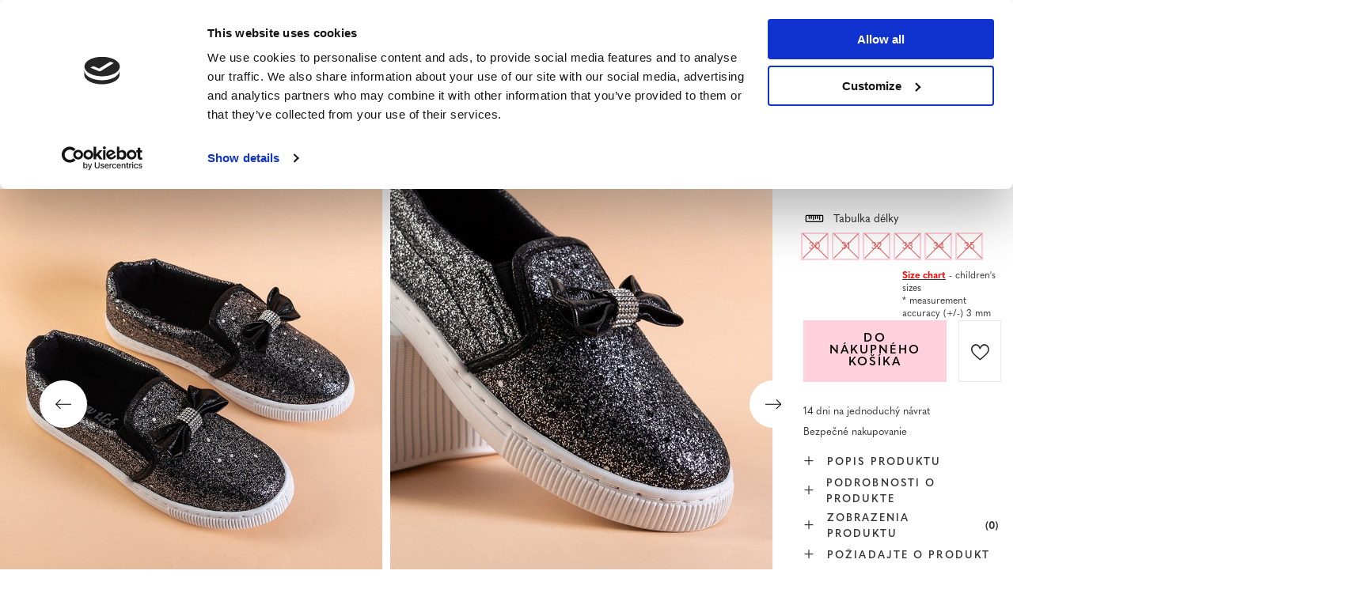

--- FILE ---
content_type: text/html; charset=utf-8
request_url: https://www.royal-fashion.sk/product-slo-462493-Cierne-detske-navleky-na-maslu-Cintia-topanky.html
body_size: 26735
content:
<!DOCTYPE html>
<html lang="sk" class="--vat --gross " ><head><meta name='viewport' content='user-scalable=no, initial-scale = 1.0, maximum-scale = 1.0, width=device-width, viewport-fit=cover'/> <link rel="preload" crossorigin="anonymous" as="font" href="/gfx/custom/fontello_rf.woff?v=2"><meta http-equiv="Content-Type" content="text/html; charset=utf-8"><meta http-equiv="X-UA-Compatible" content="IE=edge"><title>Čierne detské návleky na mašľu Cintia - topánky čierna | DIEŤA \ Topánky \ Dievčatá \ Letné topánky  | Royal-fashion.sk - módna obuv a oblečenie</title><meta name="keywords" content=""><meta name="description" content="Čierne detské návleky na mašľu Cintia - topánky čierna | Dievčenské slip ony na rovnej podrážke, vyrobené z látky potiahnutej trblietkami. Vnútorná časť topánky je podšitá látkou. Model zdobený mašličkou na nose. Prezentovaná detská obuv bude každý deň skvelým doplnkom!  | Royal-fashion.sk - módna obuv a oblečenie"><link rel="icon" href="/gfx/slo/favicon.ico"><meta name="theme-color" content="#FFD1DC"><meta name="msapplication-navbutton-color" content="#FFD1DC"><meta name="apple-mobile-web-app-status-bar-style" content="#FFD1DC"><link rel="stylesheet" type="text/css" href="/gfx/slo/projector_style.css.gzip?r=1747069044"><link rel="preload stylesheet" as="style" href="/gfx/slo/style.css.gzip?r=1747069044"><script>var app_shop={urls:{prefix:'data="/gfx/'.replace('data="', '')+'slo/',graphql:'/graphql/v1/'},vars:{priceType:'gross',priceTypeVat:true,productDeliveryTimeAndAvailabilityWithBasket:false,geoipCountryCode:'US',},txt:{priceTypeText:' brutto',},fn:{},fnrun:{},files:[],graphql:{}};const getCookieByName=(name)=>{const value=`; ${document.cookie}`;const parts = value.split(`; ${name}=`);if(parts.length === 2) return parts.pop().split(';').shift();return false;};if(getCookieByName('freeeshipping_clicked')){document.documentElement.classList.remove('--freeShipping');}if(getCookieByName('rabateCode_clicked')){document.documentElement.classList.remove('--rabateCode');}</script><meta name="robots" content="index,follow"><meta name="rating" content="general"><meta name="Author" content="Royal Fashion Vipol based on IdoSell - the best online selling solutions for your e-store (www.idosell.com/shop).">
<!-- Begin LoginOptions html -->

<style>
#client_new_social .service_item[data-name="service_Apple"]:before, 
#cookie_login_social_more .service_item[data-name="service_Apple"]:before,
.oscop_contact .oscop_login__service[data-service="Apple"]:before {
    display: block;
    height: 2.6rem;
    content: url('/gfx/standards/apple.svg?r=1743165583');
}
.oscop_contact .oscop_login__service[data-service="Apple"]:before {
    height: auto;
    transform: scale(0.8);
}
#client_new_social .service_item[data-name="service_Apple"]:has(img.service_icon):before,
#cookie_login_social_more .service_item[data-name="service_Apple"]:has(img.service_icon):before,
.oscop_contact .oscop_login__service[data-service="Apple"]:has(img.service_icon):before {
    display: none;
}
</style>

<!-- End LoginOptions html -->

<!-- Open Graph -->
<meta property="og:type" content="website"><meta property="og:url" content="https://www.royal-fashion.sk/product-slo-462493-Cierne-detske-navleky-na-maslu-Cintia-topanky.html
"><meta property="og:title" content="Čierne detské návleky na mašľu Cintia - topánky"><meta property="og:description" content="Dievčenské slip ony na rovnej podrážke, vyrobené z látky potiahnutej trblietkami. Vnútorná časť topánky je podšitá látkou. Model zdobený mašličkou na nose. Prezentovaná detská obuv bude každý deň skvelým doplnkom!"><meta property="og:site_name" content="Royal Fashion Vipol"><meta property="og:locale" content="sk_SK"><meta property="og:image" content="https://www.royal-fashion.sk/hpeciai/57878aa0b3068e35911b3c04d0d4b6a7/slo_pl_Cierne-detske-navleky-na-maslu-Cintia-topanky-462493_3.jpg"><meta property="og:image:width" content="500"><meta property="og:image:height" content="500"><link rel="manifest" href="https://www.royal-fashion.sk/data/include/pwa/12/manifest.json?t=3"><meta name="apple-mobile-web-app-capable" content="yes"><meta name="apple-mobile-web-app-status-bar-style" content="black"><meta name="apple-mobile-web-app-title" content="royal-fashion.sk"><link rel="apple-touch-icon" href="/data/include/pwa/12/icon-128.png"><link rel="apple-touch-startup-image" href="/data/include/pwa/12/logo-512.png" /><meta name="msapplication-TileImage" content="/data/include/pwa/12/icon-144.png"><meta name="msapplication-TileColor" content="#2F3BA2"><meta name="msapplication-starturl" content="/"><script type="application/javascript">var _adblock = true;</script><script async src="/data/include/advertising.js"></script><script type="application/javascript">var statusPWA = {
                online: {
                    txt: "Connected to the Internet",
                    bg: "#5fa341"
                },
                offline: {
                    txt: "No Internet connection",
                    bg: "#eb5467"
                }
            }</script><script async type="application/javascript" src="/ajax/js/pwa_online_bar.js?v=1&r=6"></script><script type="application/javascript" src="/ajax/js/webpush_subscription.js?v=1&r=4"></script><script type="application/javascript">WebPushHandler.publicKey = 'BKro4NIm/F7ml0jJCXVMzosB4FU8T25kVour4VunjJoE7XkuSuqWz+A//vobS9CuF1hG7R8r9X3KxY5HlZ2V9eo=';WebPushHandler.version = '1';WebPushHandler.setPermissionValue();</script>
<!-- End Open Graph -->

<link rel="canonical" href="https://www.royal-fashion.sk/product-slo-462493-Cierne-detske-navleky-na-maslu-Cintia-topanky.html" />

                <!-- Global site tag (gtag.js) -->
                <script  async src="https://www.googletagmanager.com/gtag/js?id=AW-478985813"></script>
                <script >
                    window.dataLayer = window.dataLayer || [];
                    window.gtag = function gtag(){dataLayer.push(arguments);}
                    gtag('js', new Date());
                    
                    gtag('config', 'AW-478985813', {"allow_enhanced_conversions":true});
gtag('config', 'G-2NWM8RTNK8');

                </script>
                            <!-- Google Tag Manager -->
                    <script >(function(w,d,s,l,i){w[l]=w[l]||[];w[l].push({'gtm.start':
                    new Date().getTime(),event:'gtm.js'});var f=d.getElementsByTagName(s)[0],
                    j=d.createElement(s),dl=l!='dataLayer'?'&l='+l:'';j.async=true;j.src=
                    'https://www.googletagmanager.com/gtm.js?id='+i+dl;f.parentNode.insertBefore(j,f);
                    })(window,document,'script','dataLayer','GTM-PCMXQQB');</script>
            <!-- End Google Tag Manager -->
<!-- Begin additional html or js -->


<!--533|12|141| modified: 2024-01-02 15:07:22-->
<style>
    .hotspot_labels_wrapper .hotspot_label.--bestseller {
        border-color: #ffd1dc !important;
        color: #000 !important;
        background: #ffd1dc !important;
        border-radius: 0 !important;
        font-weight: bold !important;
        text-transform: capitalize !important;
    }
    .hotspot_labels_wrapper .hotspot_label.--new {
        border-color: #10ac82 !important;
        color: #fff !important;
        background: #10ac82 !important;
        border-radius: 0 !important;
        font-weight: bold !important;
    }
    .hotspot_labels_wrapper .yousave_percent {
        border: 2px solid #fff !important;
    }
</style>
<!--535|12|153| modified: 2024-01-02 14:44:46-->
<style>
    li.--noBold:nth-child(2)>a:nth-child(1) {
        color: #cd0000 !important;
        text-transform: uppercase;
    }

    li.--noBold:nth-child(2)>a:nth-child(1)::after {
        content: " \1F3F7 \FE0F" !important;
    }

    .navbar-nav>li:nth-child(2)>a:nth-child(1) {
        color: #cd0000 !important;
        text-transform: uppercase;
    }

    .navbar-nav>li:nth-child(2)>a:nth-child(1)::after {
        content: " \1F3F7 \FE0F" !important;
    }
</style>


<!-- End additional html or js -->
                <script>
                if (window.ApplePaySession && window.ApplePaySession.canMakePayments()) {
                    var applePayAvailabilityExpires = new Date();
                    applePayAvailabilityExpires.setTime(applePayAvailabilityExpires.getTime() + 2592000000); //30 days
                    document.cookie = 'applePayAvailability=yes; expires=' + applePayAvailabilityExpires.toUTCString() + '; path=/;secure;'
                    var scriptAppleJs = document.createElement('script');
                    scriptAppleJs.src = "/ajax/js/apple.js?v=3";
                    if (document.readyState === "interactive" || document.readyState === "complete") {
                          document.body.append(scriptAppleJs);
                    } else {
                        document.addEventListener("DOMContentLoaded", () => {
                            document.body.append(scriptAppleJs);
                        });  
                    }
                } else {
                    document.cookie = 'applePayAvailability=no; path=/;secure;'
                }
                </script>
                <script>
            var paypalScriptLoaded = null;
            var paypalScript = null;
            
            async function attachPaypalJs() {
                return new Promise((resolve, reject) => {
                    if (!paypalScript) {
                        paypalScript = document.createElement('script');
                        paypalScript.async = true;
                        paypalScript.setAttribute('data-namespace', "paypal_sdk");
                        paypalScript.setAttribute('data-partner-attribution-id', "IAIspzoo_Cart_PPCP");
                        paypalScript.addEventListener("load", () => {
                        paypalScriptLoaded = true;
                            resolve({status: true});
                        });
                        paypalScript.addEventListener("error", () => {
                            paypalScriptLoaded = true;
                            reject({status: false});
                         });
                        paypalScript.src = "https://www.paypal.com/sdk/js?client-id=AbxR9vIwE1hWdKtGu0gOkvPK2YRoyC9ulUhezbCUWnrjF8bjfwV-lfP2Rze7Bo8jiHIaC0KuaL64tlkD&components=buttons,funding-eligibility&currency=EUR&merchant-id=YRJPNSELS2MF2&locale=sk_SK";
                        if (document.readyState === "interactive" || document.readyState === "complete") {
                            document.body.append(paypalScript);
                        } else {
                            document.addEventListener("DOMContentLoaded", () => {
                                document.body.append(paypalScript);
                            });  
                        }                                              
                    } else {
                        if (paypalScriptLoaded) {
                            resolve({status: true});
                        } else {
                            paypalScript.addEventListener("load", () => {
                                paypalScriptLoaded = true;
                                resolve({status: true});                            
                            });
                            paypalScript.addEventListener("error", () => {
                                paypalScriptLoaded = true;
                                reject({status: false});
                            });
                        }
                    }
                });
            }
            </script>
                <script>
                attachPaypalJs().then(() => {
                    let paypalEligiblePayments = [];
                    let payPalAvailabilityExpires = new Date();
                    payPalAvailabilityExpires.setTime(payPalAvailabilityExpires.getTime() + 86400000); //1 day
                    if (typeof(paypal_sdk) != "undefined") {
                        for (x in paypal_sdk.FUNDING) {
                            var buttonTmp = paypal_sdk.Buttons({
                                fundingSource: x.toLowerCase()
                            });
                            if (buttonTmp.isEligible()) {
                                paypalEligiblePayments.push(x);
                            }
                        }
                    }
                    if (paypalEligiblePayments.length > 0) {
                        document.cookie = 'payPalAvailability_EUR=' + paypalEligiblePayments.join(",") + '; expires=' + payPalAvailabilityExpires.toUTCString() + '; path=/; secure';
                        document.cookie = 'paypalMerchant=YRJPNSELS2MF2; expires=' + payPalAvailabilityExpires.toUTCString() + '; path=/; secure';
                    } else {
                        document.cookie = 'payPalAvailability_EUR=-1; expires=' + payPalAvailabilityExpires.toUTCString() + '; path=/; secure';
                    }
                });
                </script><script src="/data/gzipFile/expressCheckout.js.gz"></script><link rel="preload" as="image" href="/hpeciai/9657be9fc101625770b942e2cf486d7f/slo_pm_Cierne-detske-navleky-na-maslu-Cintia-topanky-462493_3.jpg"><style>
								#main_banner1.skeleton .main_slider__item > a {
									padding-top: calc(960/768* 100%);
								}
								@media (min-width: 757px) {#main_banner1.skeleton .main_slider__item > a {
									padding-top: calc(452/1280* 100%);
								}}
								@media (min-width: 979px) {#main_banner1.skeleton .main_slider__item > a {
									padding-top: calc(1000/2000* 100%);
								}}
								#main_banner1 .main_slider__item > a.loading {
									padding-top: calc(960/768* 100%);
								}
								@media (min-width: 757px) {#main_banner1 .main_slider__item > a.loading {
									padding-top: calc(452/1280* 100%);
								}}
								@media (min-width: 979px) {#main_banner1 .main_slider__item > a.loading {
									padding-top: calc(1000/2000* 100%);
								}}
							</style><style>
									#photos_slider[data-skeleton] .photos__link:before {
										padding-top: calc(500/500* 100%);
									}
									@media (min-width: 979px) {.photos__slider[data-skeleton] .photos__figure:not(.--nav):first-child .photos__link {
										max-height: 500px;
									}}
								</style><link rel="preconnect" href="https://use.typekit.net"><link rel="stylesheet" href="https://use.typekit.net/odi6snr.css"><meta property="og:type" content="product"><meta property="product:retailer_part_no" content="462493"><meta property="og:image" content="hpeciai/6a06079953c24f28a1187d72de622b6a/pol_il_Czarne-dzieciece-slip-on-z-kokardka-Cintia-Obuwie-462493.jpg"><meta property="og:title" content="Čierne detské návleky na mašľu Cintia - topánky"><meta property="product:category" content="Detská obuv"><meta property="product:category" content="Detská obuv"><meta property="product:price:amount" content="5.99"></head><body><script async
                                  data_environment = "production";
                                  src="https://eu-library.klarnaservices.com/lib.js"
                                  data-client-id=""></script><div id="container" class="projector_page container max-width-1200" data-banner="true"><header class=" commercial_banner"><script class="ajaxLoad">
                app_shop.vars.vat_registered = "true";
                app_shop.vars.currency_format = "###,##0.00";
                
                    app_shop.vars.currency_before_value = false;
                
                    app_shop.vars.currency_space = true;
                
                app_shop.vars.symbol = "€";
                app_shop.vars.id= "EUR";
                app_shop.vars.baseurl = "http://www.royal-fashion.sk/";
                app_shop.vars.sslurl= "https://www.royal-fashion.sk/";
                app_shop.vars.curr_url= "%2Fproduct-slo-462493-Cierne-detske-navleky-na-maslu-Cintia-topanky.html";
                

                var currency_decimal_separator = ',';
                var currency_grouping_separator = ' ';

                
                    app_shop.vars.blacklist_extension = ["exe","com","swf","js","php"];
                
                    app_shop.vars.blacklist_mime = ["application/javascript","application/octet-stream","message/http","text/javascript","application/x-deb","application/x-javascript","application/x-shockwave-flash","application/x-msdownload"];
                
                    app_shop.urls.contact = "/contact-slo.html";
                </script><div id="viewType" style="display:none"></div><div id="logo" class="d-flex align-items-center" data-bg="/data/gfx/mask/slo/top_12_big.png"><a href="https://royal-fashion.sk/" target="_self"><img src="/data/gfx/mask/slo/logo_12_big.png" alt="www.royal-fashion.sk" width="319" height="120"></a></div><nav id="menu_categories" class="wide"><button type="button" class="navbar-toggler"></button><div class="navbar-collapse" id="menu_navbar"><ul class="navbar-nav mx-md-n2"><li class="nav-item"><a  href="/slo_m_NOVINKY-837.html" target="_self" title="NOVINKY" class="nav-link nav-gfx" ><img class="b-lazy" alt="NOVINKY" title="NOVINKY" data-src="/data/gfx/slo/navigation/1_1_i_837.webp"><span class="gfx_lvl_1 d-none">NOVINKY</span></a></li><li class="nav-item"><a  href="/slo_m_Kosmetika-10951.html" target="_self" title="Kosmetika" class="nav-link" >Kosmetika</a><ul class="navbar-subnav"><li class="nav-item"><a  href="/slo_m_Kosmetika_Telo-10954.html" target="_self" title="Telo" class="nav-link" >Telo</a></li><li class="nav-item"><a  href="/slo_m_Kosmetika_Tvar-10955.html" target="_self" title="Tvár" class="nav-link" >Tvár</a></li><li class="nav-item"><a  href="/slo_m_Kosmetika_Vlasy-10956.html" target="_self" title="Vlasy" class="nav-link" >Vlasy</a></li><li class="nav-item"><a  href="/slo_m_Kosmetika_Ruky-10957.html" target="_self" title="Ruky" class="nav-link" >Ruky</a></li><li class="nav-item"><a  href="/slo_m_Kosmetika_Vone-10958.html" target="_self" title="Vône" class="nav-link" >Vône</a></li><li class="nav-item"><a  href="/slo_m_Kosmetika_Chemikalie-10959.html" target="_self" title="Chemikálie" class="nav-link" >Chemikálie</a></li><li class="nav-item"><a  href="/slo_m_Kosmetika_Makijaz-10963.html" target="_self" title="Makijaż" class="nav-link" >Makijaż</a><ul class="navbar-subsubnav"><li class="nav-item"><a  href="/slo_m_Kosmetika_Makijaz_Twarz-10964.html" target="_self" title="Twarz" class="nav-link" >Twarz</a></li><li class="nav-item"><a  href="/slo_m_Kosmetika_Makijaz_Oczy-10965.html" target="_self" title="Oczy" class="nav-link" >Oczy</a></li><li class="nav-item"><a  href="/slo_m_Kosmetika_Makijaz_Usta-10966.html" target="_self" title="Usta" class="nav-link" >Usta</a></li></ul></li><li class="nav-item"><a  href="/slo_m_Kosmetika_Higiena-10967.html" target="_self" title="Higiena" class="nav-link" >Higiena</a></li></ul></li><li class="nav-item"><a  href="https://www.royal-fashion.sk/Bestseller-sbestseller-slo.html" target="_self" title="NAJPREDÁVANEJŠIE" class="nav-link nav-gfx" ><img class="b-lazy" alt="NAJPREDÁVANEJŠIE" title="NAJPREDÁVANEJŠIE" data-src="/data/gfx/slo/navigation/1_1_i_856.jpg"><span class="gfx_lvl_1 d-none">NAJPREDÁVANEJŠIE</span></a></li><li class="nav-item"><a  href="/slo_m_ZLAVA-3170.html" target="_self" title="ZĽAVA" class="nav-link" >ZĽAVA</a><ul class="navbar-subnav"><li class="nav-item"><a  href="/slo_m_ZLAVA_OUTLET-759.html" target="_self" title="OUTLET" class="nav-link nav-gfx" ><img class="gfx_lvl_2 b-lazy" alt="OUTLET" title="OUTLET" data-src="/data/gfx/slo/navigation/1_1_i_759.webp"><span class="gfx_lvl_2 d-none">OUTLET</span></a></li><li class="nav-item"><a  href="/slo_m_ZLAVA_AKCIE-947.html" target="_self" title="AKCIE" class="nav-link nav-gfx" ><img class="gfx_lvl_2 b-lazy" alt="AKCIE" title="AKCIE" data-src="/data/gfx/slo/navigation/1_1_i_947.webp"><span class="gfx_lvl_2 d-none">AKCIE</span></a></li><li class="nav-item"><a  href="/slo_m_ZLAVA_POSLEDNE-KUSY-474.html" target="_self" title="POSLEDNÉ KUSY" class="nav-link nav-gfx" ><img class="gfx_lvl_2 b-lazy" alt="POSLEDNÉ KUSY" title="POSLEDNÉ KUSY" data-src="/data/gfx/slo/navigation/1_1_i_474.webp"><span class="gfx_lvl_2 d-none">POSLEDNÉ KUSY</span></a></li><li class="nav-item"><a  href="/slo_m_ZLAVA_LETO-NA-7-49-EUR-10933.html" target="_self" title="LETO NA 7,49 EUR " class="nav-link" >LETO NA 7,49 EUR </a></li></ul></li><li class="nav-item"><a  href="/slo_m_Obuv-100.html" target="_self" title="Obuv" class="nav-link nav-gfx" ><img class="b-lazy" alt="Obuv" title="Obuv" data-src="/data/gfx/slo/navigation/1_1_i_100.webp"><span class="gfx_lvl_1 d-none">Obuv</span></a><ul class="navbar-subnav"><li class="nav-item"><a  href="/slo_m_Obuv_Slapky-209.html" target="_self" title="Šľapky" class="nav-link nav-gfx" ><img class="gfx_lvl_2 b-lazy" alt="Šľapky" title="Šľapky" data-src="/data/gfx/slo/navigation/1_1_i_209.webp"><span class="gfx_lvl_2 d-none">Šľapky</span></a><ul class="navbar-subsubnav"><li class="nav-item"><a  href="/slo_m_Obuv_Slapky_-Ploche-papuce-1462.html" target="_self" title=" Ploché papuče" class="nav-link nav-gfx" ><img class="gfx_lvl_3 b-lazy" alt=" Ploché papuče" title=" Ploché papuče" data-src="/data/gfx/slo/navigation/1_1_i_1462.webp"><span class="gfx_lvl_3 d-none"> Ploché papuče</span></a></li><li class="nav-item"><a  href="/slo_m_Obuv_Slapky_Papuce-na-podpatku-6693.html" target="_self" title="Papuče na podpätku" class="nav-link" >Papuče na podpätku</a></li><li class="nav-item"><a  href="/slo_m_Obuv_Slapky_Bazenove-papuce-1460.html" target="_self" title="Bazénové papuče" class="nav-link nav-gfx" ><img class="gfx_lvl_3 b-lazy" alt="Bazénové papuče" title="Bazénové papuče" data-src="/data/gfx/slo/navigation/1_1_i_1460.webp"><span class="gfx_lvl_3 d-none">Bazénové papuče</span></a></li><li class="nav-item"><a  href="/slo_m_Obuv_Slapky_Zabky-2694.html" target="_self" title="Žabky" class="nav-link nav-gfx" ><img class="gfx_lvl_3 b-lazy" alt="Žabky" title="Žabky" data-src="/data/gfx/slo/navigation/1_1_i_2694.webp"><span class="gfx_lvl_3 d-none">Žabky</span></a></li></ul></li><li class="nav-item"><a  href="/slo_m_Obuv_Sandale-173.html" target="_self" title="Sandále" class="nav-link nav-gfx" ><img class="gfx_lvl_2 b-lazy" alt="Sandále" title="Sandále" data-src="/data/gfx/slo/navigation/1_1_i_173.webp"><span class="gfx_lvl_2 d-none">Sandále</span></a><ul class="navbar-subsubnav"><li class="nav-item"><a  href="/slo_m_Obuv_Sandale_Sandale-ploche-882.html" target="_self" title="Sandále ploché" class="nav-link" >Sandále ploché</a></li><li class="nav-item"><a  href="/slo_m_Obuv_Sandale_Sandale-na-stlpiku-880.html" target="_self" title="Sandále na stĺpiku" class="nav-link" >Sandále na stĺpiku</a></li><li class="nav-item"><a  href="/slo_m_Obuv_Sandale_Sandale-na-ihlickach-881.html" target="_self" title="Sandále na ihličkách " class="nav-link" >Sandále na ihličkách </a></li><li class="nav-item"><a  href="/slo_m_Obuv_Sandale_Sandale-na-kline-883.html" target="_self" title="Sandále na kline" class="nav-link" >Sandále na kline</a></li></ul></li><li class="nav-item"><a  href="/slo_m_Obuv_Espadrilles-185.html" target="_self" title="Espadrilles" class="nav-link nav-gfx" ><img class="gfx_lvl_2 b-lazy" alt="Espadrilles" title="Espadrilles" data-src="/data/gfx/slo/navigation/1_1_i_185.webp"><span class="gfx_lvl_2 d-none">Espadrilles</span></a><ul class="navbar-subsubnav"><li class="nav-item"><a  href="/slo_m_Obuv_Espadrilles_Ploche-espadrilky-1418.html" target="_self" title="Ploché espadrilky" class="nav-link" >Ploché espadrilky</a></li><li class="nav-item"><a  href="/slo_m_Obuv_Espadrilles_Espadrilky-na-kline-1420.html" target="_self" title="Espadrilky na kline" class="nav-link" >Espadrilky na kline</a></li></ul></li><li class="nav-item"><a  href="/slo_m_Obuv_NOVINKY-2525.html" target="_self" title="NOVINKY" class="nav-link nav-gfx" ><img class="gfx_lvl_2 b-lazy" alt="NOVINKY" title="NOVINKY" data-src="/data/gfx/slo/navigation/1_1_i_2525.webp"><span class="gfx_lvl_2 d-none">NOVINKY</span></a><ul class="navbar-subsubnav"><li class="nav-item"><a  href="/slo_m_Obuv_NOVINKY_Obuv-3167.html" target="_self" title="Obuv" class="nav-link nav-gfx" ><img class="gfx_lvl_3 b-lazy" alt="Obuv" title="Obuv" data-src="/data/gfx/slo/navigation/1_1_i_3167.webp"><span class="gfx_lvl_3 d-none">Obuv</span></a></li></ul></li><li class="nav-item"><a  href="/slo_m_Obuv_Sportove-topanky-195.html" target="_self" title="Športové topánky" class="nav-link nav-gfx" ><img class="gfx_lvl_2 b-lazy" alt="Športové topánky" title="Športové topánky" data-src="/data/gfx/slo/navigation/1_1_i_195.webp"><span class="gfx_lvl_2 d-none">Športové topánky</span></a><ul class="navbar-subsubnav"><li class="nav-item"><a  href="/slo_m_Obuv_Sportove-topanky_Daddy-shoes-Ugly-shoes-1317.html" target="_self" title="Daddy shoes / Ugly shoes" class="nav-link" >Daddy shoes / Ugly shoes</a></li><li class="nav-item"><a  href="/slo_m_Obuv_Sportove-topanky_Casual-1318.html" target="_self" title="Casual" class="nav-link" >Casual</a></li><li class="nav-item"><a  href="/slo_m_Obuv_Sportove-topanky_Beh-cvicenie-a-trening-4633.html" target="_self" title="Beh, cvičenie a tréning" class="nav-link" >Beh, cvičenie a tréning</a></li><li class="nav-item"><a  href="/slo_m_Obuv_Sportove-topanky_Topanky-sneakers-180.html" target="_self" title="Topánky sneakers" class="nav-link nav-gfx" ><img class="gfx_lvl_3 b-lazy" alt="Topánky sneakers" title="Topánky sneakers" data-src="/data/gfx/slo/navigation/1_1_i_180.webp"><span class="gfx_lvl_3 d-none">Topánky sneakers</span></a></li><li class="nav-item"><a  href="/slo_m_Obuv_Sportove-topanky_Zateplene-topanky-4634.html" target="_self" title="Zateplené topánky" class="nav-link" >Zateplené topánky</a></li><li class="nav-item"><a  href="/slo_m_Obuv_Sportove-topanky_Sportowe-10942.html" target="_self" title="Sportowe" class="nav-link" >Sportowe</a></li></ul></li><li class="nav-item"><a  href="/slo_m_Obuv_Tenisky-1479.html" target="_self" title="Tenisky" class="nav-link nav-gfx" ><img class="gfx_lvl_2 b-lazy" alt="Tenisky" title="Tenisky" data-src="/data/gfx/slo/navigation/1_1_i_1479.webp"><span class="gfx_lvl_2 d-none">Tenisky</span></a><ul class="navbar-subsubnav"><li class="nav-item"><a  href="/slo_m_Obuv_Tenisky_Tenisky-1319.html" target="_self" title="Tenisky" class="nav-link nav-gfx" ><img class="gfx_lvl_3 b-lazy" alt="Tenisky" title="Tenisky" data-src="/data/gfx/slo/navigation/1_1_i_1319.webp"><span class="gfx_lvl_3 d-none">Tenisky</span></a></li><li class="nav-item"><a  href="/slo_m_Obuv_Tenisky_Nasuchovacia-obuv-205.html" target="_self" title="Našuchovacia obuv" class="nav-link nav-gfx" ><img class="gfx_lvl_3 b-lazy" alt="Našuchovacia obuv" title="Našuchovacia obuv" data-src="/data/gfx/slo/navigation/1_1_i_205.webp"><span class="gfx_lvl_3 d-none">Našuchovacia obuv</span></a></li><li class="nav-item"><a  href="/slo_m_Obuv_Tenisky_Snurovacie-tenisky-2698.html" target="_self" title="Šnurovacie tenisky" class="nav-link" >Šnurovacie tenisky</a></li></ul></li><li class="nav-item"><a  href="/slo_m_Obuv_Poltopanky-207.html" target="_self" title="Poltopánky" class="nav-link nav-gfx" ><img class="gfx_lvl_2 b-lazy" alt="Poltopánky" title="Poltopánky" data-src="/data/gfx/slo/navigation/1_1_i_207.webp"><span class="gfx_lvl_2 d-none">Poltopánky</span></a></li><li class="nav-item"><a  href="/slo_m_Obuv_Mokasiny-4635.html" target="_self" title="Mokasíny" class="nav-link nav-gfx" ><img class="gfx_lvl_2 b-lazy" alt="Mokasíny" title="Mokasíny" data-src="/data/gfx/slo/navigation/1_1_i_4635.webp"><span class="gfx_lvl_2 d-none">Mokasíny</span></a><ul class="navbar-subsubnav"><li class="nav-item"><a  href="/slo_m_Obuv_Mokasiny_Mokasyny-na-plaskiej-podeszwie-10940.html" target="_self" title="Mokasyny na płaskiej podeszwie" class="nav-link" >Mokasyny na płaskiej podeszwie</a></li><li class="nav-item"><a  href="/slo_m_Obuv_Mokasiny_Mokasyny-na-obcasie-10941.html" target="_self" title="Mokasyny na obcasie" class="nav-link" >Mokasyny na obcasie</a></li></ul></li><li class="nav-item"><a  href="/slo_m_Obuv_Baleriny-171.html" target="_self" title="Baleríny" class="nav-link nav-gfx" ><img class="gfx_lvl_2 b-lazy" alt="Baleríny" title="Baleríny" data-src="/data/gfx/slo/navigation/1_1_i_171.webp"><span class="gfx_lvl_2 d-none">Baleríny</span></a><ul class="navbar-subsubnav"><li class="nav-item"><a  href="/slo_m_Obuv_Baleriny_Klasicke-1323.html" target="_self" title="Klasické" class="nav-link" >Klasické</a></li><li class="nav-item"><a  href="/slo_m_Obuv_Baleriny_Balerinky-melissa-835.html" target="_self" title="Balerínky melissa" class="nav-link nav-gfx" ><img class="gfx_lvl_3 b-lazy" alt="Balerínky melissa" title="Balerínky melissa" data-src="/data/gfx/slo/navigation/1_1_i_835.webp"><span class="gfx_lvl_3 d-none">Balerínky melissa</span></a></li></ul></li><li class="nav-item"><a  href="/slo_m_Obuv_Lodicky-179.html" target="_self" title="Lodičky" class="nav-link nav-gfx" ><img class="gfx_lvl_2 b-lazy" alt="Lodičky" title="Lodičky" data-src="/data/gfx/slo/navigation/1_1_i_179.webp"><span class="gfx_lvl_2 d-none">Lodičky</span></a><ul class="navbar-subsubnav"><li class="nav-item"><a  href="/slo_m_Obuv_Lodicky_Klasicke-lodicky-1322.html" target="_self" title="Klasické lodičky" class="nav-link" >Klasické lodičky</a></li></ul></li><li class="nav-item"><a  href="/slo_m_Obuv_Ihlicky-757.html" target="_self" title="Ihličky" class="nav-link nav-gfx" ><img class="gfx_lvl_2 b-lazy" alt="Ihličky" title="Ihličky" data-src="/data/gfx/slo/navigation/1_1_i_757.webp"><span class="gfx_lvl_2 d-none">Ihličky</span></a></li><li class="nav-item"><a  href="/slo_m_Obuv_Clenkove-cizmy-174.html" target="_self" title="Členkové cížmy" class="nav-link nav-gfx" ><img class="gfx_lvl_2 b-lazy" alt="Členkové cížmy" title="Členkové cížmy" data-src="/data/gfx/slo/navigation/1_1_i_174.webp"><span class="gfx_lvl_2 d-none">Členkové cížmy</span></a><ul class="navbar-subsubnav"><li class="nav-item"><a  href="/slo_m_Obuv_Clenkove-cizmy_Clenkove-topanky-ploche-875.html" target="_self" title="Členkové topánky ploché" class="nav-link nav-gfx" ><img class="gfx_lvl_3 b-lazy" alt="Členkové topánky ploché" title="Členkové topánky ploché" data-src="/data/gfx/slo/navigation/1_1_i_875.webp"><span class="gfx_lvl_3 d-none">Členkové topánky ploché</span></a></li><li class="nav-item"><a  href="/slo_m_Obuv_Clenkove-cizmy_Clenkove-topanky-na-stlpiku-872.html" target="_self" title="Členkové topánky na stĺpiku" class="nav-link nav-gfx" ><img class="gfx_lvl_3 b-lazy" alt="Členkové topánky na stĺpiku" title="Členkové topánky na stĺpiku" data-src="/data/gfx/slo/navigation/1_1_i_872.jpg"><span class="gfx_lvl_3 d-none">Členkové topánky na stĺpiku</span></a></li><li class="nav-item"><a  href="/slo_m_Obuv_Clenkove-cizmy_Clenkove-topanky-na-kline-870.html" target="_self" title="Členkové topánky na kline" class="nav-link nav-gfx" ><img class="gfx_lvl_3 b-lazy" alt="Členkové topánky na kline" title="Členkové topánky na kline" data-src="/data/gfx/slo/navigation/1_1_i_870.jpg"><span class="gfx_lvl_3 d-none">Členkové topánky na kline</span></a></li><li class="nav-item"><a  href="/slo_m_Obuv_Clenkove-cizmy_Clenkove-topanky-na-ihlickach-871.html" target="_self" title="Členkové topánky na ihličkách " class="nav-link" >Členkové topánky na ihličkách </a></li><li class="nav-item"><a  href="/slo_m_Obuv_Clenkove-cizmy_Snurovacie-topanky-877.html" target="_self" title="Šnurovacie topánky " class="nav-link nav-gfx" ><img class="gfx_lvl_3 b-lazy" alt="Šnurovacie topánky " title="Šnurovacie topánky " data-src="/data/gfx/slo/navigation/1_1_i_877.jpg"><span class="gfx_lvl_3 d-none">Šnurovacie topánky </span></a></li><li class="nav-item"><a  href="/slo_m_Obuv_Clenkove-cizmy_Clenkove-topanky-na-platforme-876.html" target="_self" title="Členkové topánky na platforme" class="nav-link nav-gfx" ><img class="gfx_lvl_3 b-lazy" alt="Členkové topánky na platforme" title="Členkové topánky na platforme" data-src="/data/gfx/slo/navigation/1_1_i_876.jpg"><span class="gfx_lvl_3 d-none">Členkové topánky na platforme</span></a></li><li class="nav-item"><a  href="/slo_m_Obuv_Clenkove-cizmy_Chelsea-topanky-758.html" target="_self" title="Chelsea topánky" class="nav-link nav-gfx" ><img class="gfx_lvl_3 b-lazy" alt="Chelsea topánky" title="Chelsea topánky" data-src="/data/gfx/slo/navigation/1_1_i_758.webp"><span class="gfx_lvl_3 d-none">Chelsea topánky</span></a></li><li class="nav-item"><a  href="/slo_m_Obuv_Clenkove-cizmy_Kovbojky-925.html" target="_self" title="Kovbojky" class="nav-link nav-gfx" ><img class="gfx_lvl_3 b-lazy" alt="Kovbojky" title="Kovbojky" data-src="/data/gfx/slo/navigation/1_1_i_925.webp"><span class="gfx_lvl_3 d-none">Kovbojky</span></a></li><li class="nav-item"><a  href="/slo_m_Obuv_Clenkove-cizmy_Cizmy-bez-zateplenia-4627.html" target="_self" title="Čižmy bez zateplenia" class="nav-link" >Čižmy bez zateplenia</a></li><li class="nav-item"><a  href="/slo_m_Obuv_Clenkove-cizmy_Cizmy-s-jemnou-izolaciou-4628.html" target="_self" title="Čižmy s jemnou izoláciou" class="nav-link" >Čižmy s jemnou izoláciou</a></li><li class="nav-item"><a  href="/slo_m_Obuv_Clenkove-cizmy_Cizmy-s-hrubou-izolaciou-4629.html" target="_self" title="Čižmy s hrubou izoláciou" class="nav-link" >Čižmy s hrubou izoláciou</a></li><li class="nav-item"><a  href="/slo_m_Obuv_Clenkove-cizmy_Najpredavanejsi-3148.html" target="_self" title="Najpredávanejší" class="nav-link" >Najpredávanejší</a></li><li class="nav-item"><a  href="/slo_m_Obuv_Clenkove-cizmy_Novinky-3147.html" target="_self" title="Novinky" class="nav-link" >Novinky</a></li></ul></li><li class="nav-item"><a  href="/slo_m_Obuv_Vysoke-snerovaci-boty-756.html" target="_self" title="Vysoké šněrovací boty" class="nav-link nav-gfx" ><img class="gfx_lvl_2 b-lazy" alt="Vysoké šněrovací boty" title="Vysoké šněrovací boty" data-src="/data/gfx/slo/navigation/1_1_i_756.webp"><span class="gfx_lvl_2 d-none">Vysoké šněrovací boty</span></a></li><li class="nav-item"><a  href="/slo_m_Obuv_Trapper-topanky-204.html" target="_self" title="Trapper topánky" class="nav-link nav-gfx" ><img class="gfx_lvl_2 b-lazy" alt="Trapper topánky" title="Trapper topánky" data-src="/data/gfx/slo/navigation/1_1_i_204.webp"><span class="gfx_lvl_2 d-none">Trapper topánky</span></a></li><li class="nav-item"><a  href="/slo_m_Obuv_Cizmy-176.html" target="_self" title="Čižmy" class="nav-link nav-gfx" ><img class="gfx_lvl_2 b-lazy" alt="Čižmy" title="Čižmy" data-src="/data/gfx/slo/navigation/1_1_i_176.webp"><span class="gfx_lvl_2 d-none">Čižmy</span></a><ul class="navbar-subsubnav"><li class="nav-item"><a  href="/slo_m_Obuv_Cizmy_Cizmy-po-lytka-950.html" target="_self" title="Čižmy po lýtka" class="nav-link" >Čižmy po lýtka</a></li><li class="nav-item"><a  href="/slo_m_Obuv_Cizmy_Cizmy-po-kolena-948.html" target="_self" title="Čižmy po kolená" class="nav-link" >Čižmy po kolená</a></li><li class="nav-item"><a  href="/slo_m_Obuv_Cizmy_Cizmy-nad-kolena-949.html" target="_self" title="Čižmy nad kolená" class="nav-link" >Čižmy nad kolená</a></li><li class="nav-item"><a  href="/slo_m_Obuv_Cizmy_Cizmy-bez-zateplenia-4630.html" target="_self" title="Čižmy bez zateplenia" class="nav-link" >Čižmy bez zateplenia</a></li><li class="nav-item"><a  href="/slo_m_Obuv_Cizmy_Cizmy-s-izolaciou-4631.html" target="_self" title="Čižmy s izoláciou" class="nav-link" >Čižmy s izoláciou</a></li><li class="nav-item"><a  href="/slo_m_Obuv_Cizmy_Topanky-na-plochom-podpatku-10943.html" target="_self" title="Topánky na plochom podpätku" class="nav-link" >Topánky na plochom podpätku</a></li><li class="nav-item"><a  href="/slo_m_Obuv_Cizmy_Topanky-na-podpatku-10944.html" target="_self" title="Topánky na podpätku" class="nav-link" >Topánky na podpätku</a></li></ul></li><li class="nav-item"><a  href="/slo_m_Obuv_Snehule-206.html" target="_self" title="Snehule" class="nav-link nav-gfx" ><img class="gfx_lvl_2 b-lazy" alt="Snehule" title="Snehule" data-src="/data/gfx/slo/navigation/1_1_i_206.webp"><span class="gfx_lvl_2 d-none">Snehule</span></a></li><li class="nav-item"><a  href="/slo_m_Obuv_Gumaky-183.html" target="_self" title="Gumáky" class="nav-link nav-gfx" ><img class="gfx_lvl_2 b-lazy" alt="Gumáky" title="Gumáky" data-src="/data/gfx/slo/navigation/1_1_i_183.webp"><span class="gfx_lvl_2 d-none">Gumáky</span></a><ul class="navbar-subsubnav"><li class="nav-item"><a  href="/slo_m_Obuv_Gumaky_Lakovane-gumaky-878.html" target="_self" title="Lakované gumáky" class="nav-link" >Lakované gumáky</a></li><li class="nav-item"><a  href="/slo_m_Obuv_Gumaky_Matne-gumaky-879.html" target="_self" title="Matné gumáky" class="nav-link" >Matné gumáky</a></li></ul></li><li class="nav-item"><a  href="/slo_m_Obuv_Papuce-818.html" target="_self" title="Papuče" class="nav-link nav-gfx" ><img class="gfx_lvl_2 b-lazy" alt="Papuče" title="Papuče" data-src="/data/gfx/slo/navigation/1_1_i_818.webp"><span class="gfx_lvl_2 d-none">Papuče</span></a></li><li class="nav-item"><a  href="/slo_m_Obuv_Buty-na-Wielkie-Wyjscie-10936.html" target="_self" title="Buty na Wielkie Wyjście" class="nav-link" >Buty na Wielkie Wyjście</a></li><li class="nav-item"><a  href="/slo_m_Obuv_UGC-10968.html" target="_self" title="UGC" class="nav-link" >UGC</a></li></ul></li><li class="nav-item"><a  href="/slo_m_ZENA-2333.html" target="_self" title="ŽENA" class="nav-link nav-gfx" ><img class="b-lazy" alt="ŽENA" title="ŽENA" data-src="/data/gfx/slo/navigation/1_1_i_2333.webp"><span class="gfx_lvl_1 d-none">ŽENA</span></a><ul class="navbar-subnav"><li class="nav-item"><a  href="/Bestseller-sbestseller-slo.html" target="_self" title="Najpredávanejšie" class="nav-link nav-gfx" ><img class="gfx_lvl_2 b-lazy" alt="Najpredávanejšie" title="Najpredávanejšie" data-src="/data/gfx/slo/navigation/1_1_i_2516.webp"><span class="gfx_lvl_2 d-none">Najpredávanejšie</span></a><ul class="navbar-subsubnav"><li class="nav-item"><a  href="/slo_m_ZENA_Najpredavanejsie_Obuv-10887.html" target="_self" title="Obuv" class="nav-link" >Obuv</a></li><li class="nav-item"><a  href="/slo_m_ZENA_Najpredavanejsie_Oblecenie-10888.html" target="_self" title="Oblečenie" class="nav-link" >Oblečenie</a></li></ul></li><li class="nav-item"><a  href="/slo_m_ZLAVA_OUTLET-759.html" target="_self" title="OUTLET" class="nav-link nav-gfx" ><img class="gfx_lvl_2 b-lazy" alt="OUTLET" title="OUTLET" data-src="/data/gfx/slo/navigation/1_1_i_9314.webp"><span class="gfx_lvl_2 d-none">OUTLET</span></a></li><li class="nav-item"><a  href="/slo_m_ZENA_SALE-10925.html" target="_self" title="SALE" class="nav-link" >SALE</a></li><li class="nav-item"><a  href="/slo_m_ZENA_Promotion-summer-10937.html" target="_self" title="Promotion summer" class="nav-link" >Promotion summer</a></li><li class="nav-item"><a  href="/slo_m_ZENA_Promotion-sport-10938.html" target="_self" title="Promotion sport" class="nav-link" >Promotion sport</a></li><li class="nav-item"><a  href="/slo_m_ZENA_Promotion-tenisowki-trampki-10939.html" target="_self" title="Promotion tenisowki trampki" class="nav-link" >Promotion tenisowki trampki</a></li></ul></li><li class="nav-item"><a  href="/slo_m_Oblecenie-981.html" target="_self" title="Oblečenie" class="nav-link nav-gfx" ><img class="b-lazy" alt="Oblečenie" title="Oblečenie" data-src="/data/gfx/slo/navigation/1_1_i_981.webp"><span class="gfx_lvl_1 d-none">Oblečenie</span></a><ul class="navbar-subnav"><li class="nav-item"><a  href="/slo_m_Oblecenie_Nohavice-2508.html" target="_self" title="Nohavice" class="nav-link nav-gfx" ><img class="gfx_lvl_2 b-lazy" alt="Nohavice" title="Nohavice" data-src="/data/gfx/slo/navigation/1_1_i_2508.webp"><span class="gfx_lvl_2 d-none">Nohavice</span></a><ul class="navbar-subsubnav"><li class="nav-item"><a  href="/slo_m_Oblecenie_Nohavice_Leginy-Tregginsy-2510.html" target="_self" title="Legíny / Tregginsy" class="nav-link nav-gfx" ><img class="gfx_lvl_3 b-lazy" alt="Legíny / Tregginsy" title="Legíny / Tregginsy" data-src="/data/gfx/slo/navigation/1_1_i_2510.webp"><span class="gfx_lvl_3 d-none">Legíny / Tregginsy</span></a></li><li class="nav-item"><a  href="/slo_m_Oblecenie_Nohavice_Teplaky-2513.html" target="_self" title="Tepláky" class="nav-link nav-gfx" ><img class="gfx_lvl_3 b-lazy" alt="Tepláky" title="Tepláky" data-src="/data/gfx/slo/navigation/1_1_i_2513.webp"><span class="gfx_lvl_3 d-none">Tepláky</span></a></li><li class="nav-item"><a  href="/slo_m_Oblecenie_Nohavice_Latkove-nohavice-2511.html" target="_self" title="Látkové nohavice" class="nav-link nav-gfx" ><img class="gfx_lvl_3 b-lazy" alt="Látkové nohavice" title="Látkové nohavice" data-src="/data/gfx/slo/navigation/1_1_i_2511.webp"><span class="gfx_lvl_3 d-none">Látkové nohavice</span></a></li><li class="nav-item"><a  href="/slo_m_Oblecenie_Nohavice_Dzinsy-2509.html" target="_self" title="Džínsy" class="nav-link nav-gfx" ><img class="gfx_lvl_3 b-lazy" alt="Džínsy" title="Džínsy" data-src="/data/gfx/slo/navigation/1_1_i_2509.webp"><span class="gfx_lvl_3 d-none">Džínsy</span></a></li><li class="nav-item"><a  href="/slo_m_Oblecenie_Nohavice_Kapsace-2649.html" target="_self" title="Kapsáče" class="nav-link nav-gfx" ><img class="gfx_lvl_3 b-lazy" alt="Kapsáče" title="Kapsáče" data-src="/data/gfx/slo/navigation/1_1_i_2649.webp"><span class="gfx_lvl_3 d-none">Kapsáče</span></a></li><li class="nav-item"><a  href="/slo_m_Oblecenie_Nohavice_Koza-ECO-2512.html" target="_self" title="Koža ECO" class="nav-link nav-gfx" ><img class="gfx_lvl_3 b-lazy" alt="Koža ECO" title="Koža ECO" data-src="/data/gfx/slo/navigation/1_1_i_2512.webp"><span class="gfx_lvl_3 d-none">Koža ECO</span></a></li><li class="nav-item"><a  href="/slo_m_Oblecenie_Nohavice_Kratasy-2656.html" target="_self" title="Kraťasy" class="nav-link nav-gfx" ><img class="gfx_lvl_3 b-lazy" alt="Kraťasy" title="Kraťasy" data-src="/data/gfx/slo/navigation/1_1_i_2656.webp"><span class="gfx_lvl_3 d-none">Kraťasy</span></a></li></ul></li><li class="nav-item"><a  href="/slo_m_Oblecenie_Sportove-sady-1442.html" target="_self" title="Športové sady" class="nav-link nav-gfx" ><img class="gfx_lvl_2 b-lazy" alt="Športové sady" title="Športové sady" data-src="/data/gfx/slo/navigation/1_1_i_1442.webp"><span class="gfx_lvl_2 d-none">Športové sady</span></a></li><li class="nav-item"><a  href="/slo_m_Oblecenie_Saty-1435.html" target="_self" title="Šaty" class="nav-link nav-gfx" ><img class="gfx_lvl_2 b-lazy" alt="Šaty" title="Šaty" data-src="/data/gfx/slo/navigation/1_1_i_1435.webp"><span class="gfx_lvl_2 d-none">Šaty</span></a><ul class="navbar-subsubnav"><li class="nav-item"><a  href="/slo_m_Oblecenie_Saty_Rovid-ruhak-2531.html" target="_self" title="Rövid ruhák" class="nav-link nav-gfx" ><img class="gfx_lvl_3 b-lazy" alt="Rövid ruhák" title="Rövid ruhák" data-src="/data/gfx/slo/navigation/1_1_i_2531.webp"><span class="gfx_lvl_3 d-none">Rövid ruhák</span></a></li><li class="nav-item"><a  href="/slo_m_Oblecenie_Saty_Hosszu-ruhak-2532.html" target="_self" title="Hosszú ruhák" class="nav-link nav-gfx" ><img class="gfx_lvl_3 b-lazy" alt="Hosszú ruhák" title="Hosszú ruhák" data-src="/data/gfx/slo/navigation/1_1_i_2532.webp"><span class="gfx_lvl_3 d-none">Hosszú ruhák</span></a></li><li class="nav-item"><a  href="/slo_m_Oblecenie_Saty_Rochii-de-vara-2534.html" target="_self" title="Rochii de vară" class="nav-link nav-gfx" ><img class="gfx_lvl_3 b-lazy" alt="Rochii de vară" title="Rochii de vară" data-src="/data/gfx/slo/navigation/1_1_i_2534.webp"><span class="gfx_lvl_3 d-none">Rochii de vară</span></a></li><li class="nav-item"><a  href="/slo_m_Oblecenie_Saty_Rochii-de-petrecere-2533.html" target="_self" title="Rochii de petrecere" class="nav-link nav-gfx" ><img class="gfx_lvl_3 b-lazy" alt="Rochii de petrecere" title="Rochii de petrecere" data-src="/data/gfx/slo/navigation/1_1_i_2533.webp"><span class="gfx_lvl_3 d-none">Rochii de petrecere</span></a></li></ul></li><li class="nav-item"><a  href="/slo_m_Oblecenie_Bundy-Saka-1401.html" target="_self" title="Bundy/ Saká" class="nav-link nav-gfx" ><img class="gfx_lvl_2 b-lazy" alt="Bundy/ Saká" title="Bundy/ Saká" data-src="/data/gfx/slo/navigation/1_1_i_1401.webp"><span class="gfx_lvl_2 d-none">Bundy/ Saká</span></a></li><li class="nav-item"><a  href="/slo_m_Oblecenie_Svetry-1436.html" target="_self" title="Svetry" class="nav-link nav-gfx" ><img class="gfx_lvl_2 b-lazy" alt="Svetry" title="Svetry" data-src="/data/gfx/slo/navigation/1_1_i_1436.webp"><span class="gfx_lvl_2 d-none">Svetry</span></a></li><li class="nav-item"><a  href="/slo_m_Oblecenie_Nadmerne-velkosti-1320.html" target="_self" title="Nadmerné velkostí" class="nav-link nav-gfx" ><img class="gfx_lvl_2 b-lazy" alt="Nadmerné velkostí" title="Nadmerné velkostí" data-src="/data/gfx/slo/navigation/1_1_i_1320.webp"><span class="gfx_lvl_2 d-none">Nadmerné velkostí</span></a></li><li class="nav-item"><a  href="/slo_m_Oblecenie_Bluzky-Kosele-Tricka-1338.html" target="_self" title="Blúzky / Košele / Tričká" class="nav-link nav-gfx" ><img class="gfx_lvl_2 b-lazy" alt="Blúzky / Košele / Tričká" title="Blúzky / Košele / Tričká" data-src="/data/gfx/slo/navigation/1_1_i_1338.webp"><span class="gfx_lvl_2 d-none">Blúzky / Košele / Tričká</span></a></li><li class="nav-item"><a  href="/slo_m_Oblecenie_Mikina-1453.html" target="_self" title="Mikina" class="nav-link nav-gfx" ><img class="gfx_lvl_2 b-lazy" alt="Mikina" title="Mikina" data-src="/data/gfx/slo/navigation/1_1_i_1453.webp"><span class="gfx_lvl_2 d-none">Mikina</span></a></li><li class="nav-item"><a  href="/slo_m_Oblecenie_Kombinezy-1440.html" target="_self" title="Kombinézy" class="nav-link nav-gfx" ><img class="gfx_lvl_2 b-lazy" alt="Kombinézy" title="Kombinézy" data-src="/data/gfx/slo/navigation/1_1_i_1440.webp"><span class="gfx_lvl_2 d-none">Kombinézy</span></a></li><li class="nav-item"><a  href="/slo_m_Oblecenie_Sukne-985.html" target="_self" title="Sukne" class="nav-link nav-gfx" ><img class="gfx_lvl_2 b-lazy" alt="Sukne" title="Sukne" data-src="/data/gfx/slo/navigation/1_1_i_985.webp"><span class="gfx_lvl_2 d-none">Sukne</span></a></li><li class="nav-item"><a  href="/slo_m_Oblecenie_Sortky-1434.html" target="_self" title="Šortky" class="nav-link nav-gfx" ><img class="gfx_lvl_2 b-lazy" alt="Šortky" title="Šortky" data-src="/data/gfx/slo/navigation/1_1_i_1434.webp"><span class="gfx_lvl_2 d-none">Šortky</span></a><ul class="navbar-subsubnav"><li class="nav-item"><a  href="/slo_m_Oblecenie_Sortky_Sortky-2668.html" target="_self" title="Šortky" class="nav-link nav-gfx" ><img class="gfx_lvl_3 b-lazy" alt="Šortky" title="Šortky" data-src="/data/gfx/slo/navigation/1_1_i_2668.webp"><span class="gfx_lvl_3 d-none">Šortky</span></a></li><li class="nav-item"><a  href="/slo_m_Oblecenie_Sortky_3-4-2669.html" target="_self" title="3/4" class="nav-link nav-gfx" ><img class="gfx_lvl_3 b-lazy" alt="3/4" title="3/4" data-src="/data/gfx/slo/navigation/1_1_i_2669.webp"><span class="gfx_lvl_3 d-none">3/4</span></a></li></ul></li><li class="nav-item"><a  href="/slo_m_Oblecenie_Plazove-oblecenie-2681.html" target="_self" title="Plážové oblečenie" class="nav-link nav-gfx" ><img class="gfx_lvl_2 b-lazy" alt="Plážové oblečenie" title="Plážové oblečenie" data-src="/data/gfx/slo/navigation/1_1_i_2681.webp"><span class="gfx_lvl_2 d-none">Plážové oblečenie</span></a><ul class="navbar-subsubnav"><li class="nav-item"><a  href="/slo_m_Oblecenie_Plazove-oblecenie_Pareo-2691.html" target="_self" title="Pareo" class="nav-link" >Pareo</a></li><li class="nav-item"><a  href="/slo_m_Oblecenie_Plazove-oblecenie_Bikini-2692.html" target="_self" title="Bikini" class="nav-link" >Bikini</a></li></ul></li><li class="nav-item"><a  href="/slo_m_Oblecenie_Pyzama-1965.html" target="_self" title="Pyžamá" class="nav-link nav-gfx" ><img class="gfx_lvl_2 b-lazy" alt="Pyžamá" title="Pyžamá" data-src="/data/gfx/slo/navigation/1_1_i_1965.webp"><span class="gfx_lvl_2 d-none">Pyžamá</span></a></li><li class="nav-item"><a  href="/slo_m_Oblecenie_Damske-obleky-1441.html" target="_self" title="Dámske obleky" class="nav-link nav-gfx" ><img class="gfx_lvl_2 b-lazy" alt="Dámske obleky" title="Dámske obleky" data-src="/data/gfx/slo/navigation/1_1_i_1441.webp"><span class="gfx_lvl_2 d-none">Dámske obleky</span></a></li><li class="nav-item"><a  href="/slo_m_Oblecenie_Zupany-1966.html" target="_self" title="Župany" class="nav-link" >Župany</a></li><li class="nav-item"><a  href="/slo_m_Oblecenie_Nowosci-3159.html" target="_self" title="Nowości" class="nav-link" >Nowości</a></li></ul></li><li class="nav-item"><a  href="/slo_m_MUZ-2334.html" target="_self" title="MUŽ" class="nav-link nav-gfx" ><img class="b-lazy" alt="MUŽ" title="MUŽ" data-src="/data/gfx/slo/navigation/1_1_i_2334.webp"><span class="gfx_lvl_1 d-none">MUŽ</span></a><ul class="navbar-subnav"><li class="nav-item"><a  href="/slo_m_MUZ_Topanky-741.html" target="_self" title="Topánky" class="nav-link nav-gfx" ><img class="gfx_lvl_2 b-lazy" alt="Topánky" title="Topánky" data-src="/data/gfx/slo/navigation/1_1_i_741.webp"><span class="gfx_lvl_2 d-none">Topánky</span></a><ul class="navbar-subsubnav"><li class="nav-item"><a  href="/slo_m_MUZ_Topanky_Panske-clenkove-topanky-810.html" target="_self" title="Pánske členkové topánky" class="nav-link" >Pánske členkové topánky</a></li><li class="nav-item"><a  href="/slo_m_MUZ_Topanky_Snehule-749.html" target="_self" title="Snehule" class="nav-link" >Snehule</a></li><li class="nav-item"><a  href="/slo_m_MUZ_Topanky_Sportove-topanky-747.html" target="_self" title="Športové topánky" class="nav-link nav-gfx" ><img class="gfx_lvl_3 b-lazy" alt="Športové topánky" title="Športové topánky" data-src="/data/gfx/slo/navigation/1_1_i_747.webp"><span class="gfx_lvl_3 d-none">Športové topánky</span></a></li><li class="nav-item"><a  href="/slo_m_MUZ_Topanky_Slapky-848.html" target="_self" title="Šľapky" class="nav-link nav-gfx" ><img class="gfx_lvl_3 b-lazy" alt="Šľapky" title="Šľapky" data-src="/data/gfx/slo/navigation/1_1_i_848.webp"><span class="gfx_lvl_3 d-none">Šľapky</span></a></li></ul></li><li class="nav-item"><a  href="/slo_m_MUZ_Spodna-bielizen-1995.html" target="_self" title="Spodná bielizeň" class="nav-link nav-gfx" ><img class="gfx_lvl_2 b-lazy" alt="Spodná bielizeň" title="Spodná bielizeň" data-src="/data/gfx/slo/navigation/1_1_i_1995.webp"><span class="gfx_lvl_2 d-none">Spodná bielizeň</span></a><ul class="navbar-subsubnav"><li class="nav-item"><a  href="/slo_m_MUZ_Spodna-bielizen_Nohavicky-2526.html" target="_self" title="Nohavičky" class="nav-link nav-gfx" ><img class="gfx_lvl_3 b-lazy" alt="Nohavičky" title="Nohavičky" data-src="/data/gfx/slo/navigation/1_1_i_2526.webp"><span class="gfx_lvl_3 d-none">Nohavičky</span></a></li><li class="nav-item"><a  href="/slo_m_MUZ_Spodna-bielizen_Ponozky-1971.html" target="_self" title="Ponožky" class="nav-link nav-gfx" ><img class="gfx_lvl_3 b-lazy" alt="Ponožky" title="Ponožky" data-src="/data/gfx/slo/navigation/1_1_i_1971.webp"><span class="gfx_lvl_3 d-none">Ponožky</span></a></li></ul></li><li class="nav-item"><a  href="/slo_m_MUZ_Oblecenie-2337.html" target="_self" title="Oblečenie" class="nav-link nav-gfx" ><img class="gfx_lvl_2 b-lazy" alt="Oblečenie" title="Oblečenie" data-src="/data/gfx/slo/navigation/1_1_i_2337.webp"><span class="gfx_lvl_2 d-none">Oblečenie</span></a><ul class="navbar-subsubnav"><li class="nav-item"><a  href="/slo_m_MUZ_Oblecenie_Bluzky-a-tricka-2501.html" target="_self" title="Blúzky a tričká" class="nav-link nav-gfx" ><img class="gfx_lvl_3 b-lazy" alt="Blúzky a tričká" title="Blúzky a tričká" data-src="/data/gfx/slo/navigation/1_1_i_2501.webp"><span class="gfx_lvl_3 d-none">Blúzky a tričká</span></a></li><li class="nav-item"><a  href="/slo_m_MUZ_Oblecenie_Nohavice-2026.html" target="_self" title="Nohavice" class="nav-link nav-gfx" ><img class="gfx_lvl_3 b-lazy" alt="Nohavice" title="Nohavice" data-src="/data/gfx/slo/navigation/1_1_i_2026.webp"><span class="gfx_lvl_3 d-none">Nohavice</span></a></li><li class="nav-item"><a  href="/slo_m_MUZ_Oblecenie_Nocni-pradlo-2363.html" target="_self" title="Noční prádlo" class="nav-link" >Noční prádlo</a></li><li class="nav-item"><a  href="/slo_m_MUZ_Oblecenie_Zupany-2364.html" target="_self" title="Župany" class="nav-link nav-gfx" ><img class="gfx_lvl_3 b-lazy" alt="Župany" title="Župany" data-src="/data/gfx/slo/navigation/1_1_i_2364.webp"><span class="gfx_lvl_3 d-none">Župany</span></a></li><li class="nav-item"><a  href="/slo_m_MUZ_Oblecenie_PLUS-SIZE-2401.html" target="_self" title="PLUS SIZE" class="nav-link nav-gfx" ><img class="gfx_lvl_3 b-lazy" alt="PLUS SIZE" title="PLUS SIZE" data-src="/data/gfx/slo/navigation/1_1_i_2401.webp"><span class="gfx_lvl_3 d-none">PLUS SIZE</span></a></li></ul></li><li class="nav-item"><a  href="/slo_m_MUZ_Accesorii-2348.html" target="_self" title="Accesorii" class="nav-link nav-gfx" ><img class="gfx_lvl_2 b-lazy" alt="Accesorii" title="Accesorii" data-src="/data/gfx/slo/navigation/1_1_i_2348.webp"><span class="gfx_lvl_2 d-none">Accesorii</span></a><ul class="navbar-subsubnav"><li class="nav-item"><a  href="/slo_m_MUZ_Accesorii_Ciapky-2350.html" target="_self" title="Čiapky" class="nav-link" >Čiapky</a></li><li class="nav-item"><a  href="/slo_m_MUZ_Accesorii_Penazenky-2367.html" target="_self" title="Peňaženky" class="nav-link nav-gfx" ><img class="gfx_lvl_3 b-lazy" alt="Peňaženky" title="Peňaženky" data-src="/data/gfx/slo/navigation/1_1_i_2367.webp"><span class="gfx_lvl_3 d-none">Peňaženky</span></a></li><li class="nav-item"><a  href="/slo_m_MUZ_Accesorii_Ladvinky-2498.html" target="_self" title="Ľadvinky" class="nav-link nav-gfx" ><img class="gfx_lvl_3 b-lazy" alt="Ľadvinky" title="Ľadvinky" data-src="/data/gfx/slo/navigation/1_1_i_2498.webp"><span class="gfx_lvl_3 d-none">Ľadvinky</span></a></li><li class="nav-item"><a  href="/slo_m_MUZ_Accesorii_Ruksak-2682.html" target="_self" title="Ruksak" class="nav-link nav-gfx" ><img class="gfx_lvl_3 b-lazy" alt="Ruksak" title="Ruksak" data-src="/data/gfx/slo/navigation/1_1_i_2682.webp"><span class="gfx_lvl_3 d-none">Ruksak</span></a></li><li class="nav-item"><a  href="/slo_m_MUZ_Accesorii_Slnecne-okuliare-2499.html" target="_self" title="Slnečné okuliare" class="nav-link nav-gfx" ><img class="gfx_lvl_3 b-lazy" alt="Slnečné okuliare" title="Slnečné okuliare" data-src="/data/gfx/slo/navigation/1_1_i_2499.webp"><span class="gfx_lvl_3 d-none">Slnečné okuliare</span></a></li><li class="nav-item"><a  href="/slo_m_MUZ_Accesorii_Rukavice-2349.html" target="_self" title="Rukavice" class="nav-link nav-gfx" ><img class="gfx_lvl_3 b-lazy" alt="Rukavice" title="Rukavice" data-src="/data/gfx/slo/navigation/1_1_i_2349.webp"><span class="gfx_lvl_3 d-none">Rukavice</span></a></li><li class="nav-item"><a  href="/slo_m_MUZ_Accesorii_Zapachy-Meskie-10962.html" target="_self" title="Zapachy Męskie" class="nav-link" >Zapachy Męskie</a></li></ul></li></ul></li><li class="nav-item"><a  href="/slo_m_Spodna-bielizen-1994.html" target="_self" title="Spodná bielizeň" class="nav-link nav-gfx" ><img class="b-lazy" alt="Spodná bielizeň" title="Spodná bielizeň" data-src="/data/gfx/slo/navigation/1_1_i_1994.webp"><span class="gfx_lvl_1 d-none">Spodná bielizeň</span></a><ul class="navbar-subnav"><li class="nav-item"><a  href="/slo_m_Spodna-bielizen_Novinky-2355.html" target="_self" title="Novinky" class="nav-link nav-gfx" ><img class="gfx_lvl_2 b-lazy" alt="Novinky" title="Novinky" data-src="/data/gfx/slo/navigation/1_1_i_2355.webp"><span class="gfx_lvl_2 d-none">Novinky</span></a><ul class="navbar-subsubnav"><li class="nav-item"><a  href="/slo_m_Spodna-bielizen_Novinky_Brazilske-2657.html" target="_self" title="Brazilské" class="nav-link nav-gfx" ><img class="gfx_lvl_3 b-lazy" alt="Brazilské" title="Brazilské" data-src="/data/gfx/slo/navigation/1_1_i_2657.webp"><span class="gfx_lvl_3 d-none">Brazilské</span></a></li><li class="nav-item"><a  href="/slo_m_Spodna-bielizen_Novinky_Klasicke-nohavicky-2658.html" target="_self" title="Klasické nohavičky" class="nav-link nav-gfx" ><img class="gfx_lvl_3 b-lazy" alt="Klasické nohavičky" title="Klasické nohavičky" data-src="/data/gfx/slo/navigation/1_1_i_2658.webp"><span class="gfx_lvl_3 d-none">Klasické nohavičky</span></a></li><li class="nav-item"><a  href="/slo_m_Spodna-bielizen_Novinky_Minisortiek-2659.html" target="_self" title="Minišortiek" class="nav-link nav-gfx" ><img class="gfx_lvl_3 b-lazy" alt="Minišortiek" title="Minišortiek" data-src="/data/gfx/slo/navigation/1_1_i_2659.webp"><span class="gfx_lvl_3 d-none">Minišortiek</span></a></li><li class="nav-item"><a  href="/slo_m_Spodna-bielizen_Novinky_Tvarovacia-spodna-bielizen-2661.html" target="_self" title="Tvarovacia spodná bielizeň" class="nav-link nav-gfx" ><img class="gfx_lvl_3 b-lazy" alt="Tvarovacia spodná bielizeň" title="Tvarovacia spodná bielizeň" data-src="/data/gfx/slo/navigation/1_1_i_2661.webp"><span class="gfx_lvl_3 d-none">Tvarovacia spodná bielizeň</span></a></li><li class="nav-item"><a  href="/slo_m_Spodna-bielizen_Novinky_Tanga-2662.html" target="_self" title="Tangá" class="nav-link nav-gfx" ><img class="gfx_lvl_3 b-lazy" alt="Tangá" title="Tangá" data-src="/data/gfx/slo/navigation/1_1_i_2662.webp"><span class="gfx_lvl_3 d-none">Tangá</span></a></li></ul></li><li class="nav-item"><a  href="/slo_m_Spodna-bielizen_Podprsenky-2360.html" target="_self" title="Podprsenky" class="nav-link nav-gfx" ><img class="gfx_lvl_2 b-lazy" alt="Podprsenky" title="Podprsenky" data-src="/data/gfx/slo/navigation/1_1_i_2360.webp"><span class="gfx_lvl_2 d-none">Podprsenky</span></a><ul class="navbar-subsubnav"><li class="nav-item"><a  href="/slo_m_Spodna-bielizen_Podprsenky_Codzienne-10975.html" target="_self" title="Codzienne" class="nav-link" >Codzienne</a></li><li class="nav-item"><a  href="/slo_m_Spodna-bielizen_Podprsenky_Bralet-10976.html" target="_self" title="Bralet" class="nav-link" >Bralet</a></li><li class="nav-item"><a  href="/slo_m_Spodna-bielizen_Podprsenky_Sportowe-10977.html" target="_self" title="Sportowe" class="nav-link" >Sportowe</a></li></ul></li><li class="nav-item"><a  href="/slo_m_Spodna-bielizen_Ponozky-820.html" target="_self" title="Ponožky" class="nav-link nav-gfx" ><img class="gfx_lvl_2 b-lazy" alt="Ponožky" title="Ponožky" data-src="/data/gfx/slo/navigation/1_1_i_820.webp"><span class="gfx_lvl_2 d-none">Ponožky</span></a></li><li class="nav-item"><a  href="/slo_m_Spodna-bielizen_Supravy-spodneho-pradla-2665.html" target="_self" title="Súpravy spodného prádla" class="nav-link nav-gfx" ><img class="gfx_lvl_2 b-lazy" alt="Súpravy spodného prádla" title="Súpravy spodného prádla" data-src="/data/gfx/slo/navigation/1_1_i_2665.webp"><span class="gfx_lvl_2 d-none">Súpravy spodného prádla</span></a></li><li class="nav-item"><a  href="/slo_m_Spodna-bielizen_Body-2358.html" target="_self" title="Body" class="nav-link nav-gfx" ><img class="gfx_lvl_2 b-lazy" alt="Body" title="Body" data-src="/data/gfx/slo/navigation/1_1_i_2358.webp"><span class="gfx_lvl_2 d-none">Body</span></a></li><li class="nav-item"><a  href="/slo_m_Spodna-bielizen_Pancuchy-2356.html" target="_self" title="Pančuchy" class="nav-link nav-gfx" ><img class="gfx_lvl_2 b-lazy" alt="Pančuchy" title="Pančuchy" data-src="/data/gfx/slo/navigation/1_1_i_2356.webp"><span class="gfx_lvl_2 d-none">Pančuchy</span></a></li></ul></li><li class="nav-item active"><a  href="/slo_m_DIETA-2335.html" target="_self" title="DIEŤA" class="nav-link active nav-gfx" ><img class="b-lazy" alt="DIEŤA" title="DIEŤA" data-src="/data/gfx/slo/navigation/1_1_i_2335.webp"><span class="gfx_lvl_1 d-none">DIEŤA</span></a><ul class="navbar-subnav"><li class="nav-item active"><a  href="/slo_m_DIETA_Topanky-740.html" target="_self" title="Topánky" class="nav-link nav-gfx active" ><img class="gfx_lvl_2 b-lazy" alt="Topánky" title="Topánky" data-src="/data/gfx/slo/navigation/1_1_i_740.webp"><span class="gfx_lvl_2 d-none">Topánky</span></a><ul class="navbar-subsubnav"><li class="nav-item active"><a  href="/slo_m_DIETA_Topanky_Dievcata-844.html" target="_self" title="Dievčatá" class="nav-link active nav-gfx" ><img class="gfx_lvl_3 b-lazy" alt="Dievčatá" title="Dievčatá" data-src="/data/gfx/slo/navigation/1_1_i_844.webp"><span class="gfx_lvl_3 d-none">Dievčatá</span></a></li><li class="nav-item"><a  href="/slo_m_DIETA_Topanky_Chlapci-845.html" target="_self" title="Chlapci" class="nav-link nav-gfx" ><img class="gfx_lvl_3 b-lazy" alt="Chlapci" title="Chlapci" data-src="/data/gfx/slo/navigation/1_1_i_845.webp"><span class="gfx_lvl_3 d-none">Chlapci</span></a></li></ul></li><li class="nav-item"><a  href="/slo_m_DIETA_Oblecenie-2338.html" target="_self" title="Oblečenie" class="nav-link nav-gfx" ><img class="gfx_lvl_2 b-lazy" alt="Oblečenie" title="Oblečenie" data-src="/data/gfx/slo/navigation/1_1_i_2338.webp"><span class="gfx_lvl_2 d-none">Oblečenie</span></a><ul class="navbar-subsubnav"><li class="nav-item"><a  href="/slo_m_DIETA_Oblecenie_Nohavice-2027.html" target="_self" title="Nohavice" class="nav-link nav-gfx" ><img class="gfx_lvl_3 b-lazy" alt="Nohavice" title="Nohavice" data-src="/data/gfx/slo/navigation/1_1_i_2027.webp"><span class="gfx_lvl_3 d-none">Nohavice</span></a></li><li class="nav-item"><a  href="/slo_m_DIETA_Oblecenie_Nocni-pradlo-2362.html" target="_self" title="Noční prádlo" class="nav-link nav-gfx" ><img class="gfx_lvl_3 b-lazy" alt="Noční prádlo" title="Noční prádlo" data-src="/data/gfx/slo/navigation/1_1_i_2362.webp"><span class="gfx_lvl_3 d-none">Noční prádlo</span></a></li></ul></li><li class="nav-item"><a  href="/slo_m_DIETA_Accesorii-2347.html" target="_self" title="Accesorii" class="nav-link nav-gfx" ><img class="gfx_lvl_2 b-lazy" alt="Accesorii" title="Accesorii" data-src="/data/gfx/slo/navigation/1_1_i_2347.webp"><span class="gfx_lvl_2 d-none">Accesorii</span></a><ul class="navbar-subsubnav"><li class="nav-item"><a  href="/slo_m_DIETA_Accesorii_Nohavicky-1996.html" target="_self" title="Nohavičky" class="nav-link" >Nohavičky</a></li><li class="nav-item"><a  href="/slo_m_DIETA_Accesorii_Ponozky-1972.html" target="_self" title="Ponožky" class="nav-link nav-gfx" ><img class="gfx_lvl_3 b-lazy" alt="Ponožky" title="Ponožky" data-src="/data/gfx/slo/navigation/1_1_i_1972.webp"><span class="gfx_lvl_3 d-none">Ponožky</span></a></li><li class="nav-item"><a  href="/slo_m_DIETA_Accesorii_Pancuchove-nohavice-3173.html" target="_self" title="Pančuchové nohavice" class="nav-link" >Pančuchové nohavice</a></li><li class="nav-item"><a  href="/slo_m_DIETA_Accesorii_Rukavice-2353.html" target="_self" title="Rukavice" class="nav-link" >Rukavice</a></li><li class="nav-item"><a  href="/slo_m_DIETA_Accesorii_Ciapky-2354.html" target="_self" title="Čiapky" class="nav-link nav-gfx" ><img class="gfx_lvl_3 b-lazy" alt="Čiapky" title="Čiapky" data-src="/data/gfx/slo/navigation/1_1_i_2354.webp"><span class="gfx_lvl_3 d-none">Čiapky</span></a></li></ul></li><li class="nav-item"><a  href="/slo_m_DIETA_Doplnky-a-hracky-2670.html" target="_self" title="Doplnky a hračky" class="nav-link nav-gfx" ><img class="gfx_lvl_2 b-lazy" alt="Doplnky a hračky" title="Doplnky a hračky" data-src="/data/gfx/slo/navigation/1_1_i_2670.webp"><span class="gfx_lvl_2 d-none">Doplnky a hračky</span></a><ul class="navbar-subsubnav"><li class="nav-item"><a  href="/slo_m_DIETA_Doplnky-a-hracky_Divky-2671.html" target="_self" title="Dívky" class="nav-link nav-gfx" ><img class="gfx_lvl_3 b-lazy" alt="Dívky" title="Dívky" data-src="/data/gfx/slo/navigation/1_1_i_2671.webp"><span class="gfx_lvl_3 d-none">Dívky</span></a></li><li class="nav-item"><a  href="/slo_m_DIETA_Doplnky-a-hracky_Chlapci-2672.html" target="_self" title="Chlapci" class="nav-link nav-gfx" ><img class="gfx_lvl_3 b-lazy" alt="Chlapci" title="Chlapci" data-src="/data/gfx/slo/navigation/1_1_i_2672.webp"><span class="gfx_lvl_3 d-none">Chlapci</span></a></li></ul></li></ul></li><li class="nav-item"><a  href="/slo_m_Prisady-2346.html" target="_self" title="Prísady" class="nav-link nav-gfx" ><img class="b-lazy" alt="Prísady" title="Prísady" data-src="/data/gfx/slo/navigation/1_1_i_2346.webp"><span class="gfx_lvl_1 d-none">Prísady</span></a><ul class="navbar-subnav"><li class="nav-item"><a  href="/slo_m_Prisady_Penazenky-821.html" target="_self" title="Peňaženky" class="nav-link nav-gfx" ><img class="gfx_lvl_2 b-lazy" alt="Peňaženky" title="Peňaženky" data-src="/data/gfx/slo/navigation/1_1_i_821.webp"><span class="gfx_lvl_2 d-none">Peňaženky</span></a></li><li class="nav-item"><a  href="/slo_m_Prisady_Ssatky-satky-na-krk-sale-2676.html" target="_self" title="Ššatky,šatky na krk,šale" class="nav-link nav-gfx" ><img class="gfx_lvl_2 b-lazy" alt="Ššatky,šatky na krk,šale" title="Ššatky,šatky na krk,šale" data-src="/data/gfx/slo/navigation/1_1_i_2676.webp"><span class="gfx_lvl_2 d-none">Ššatky,šatky na krk,šale</span></a></li><li class="nav-item"><a  href="/slo_m_Prisady_Ciapky-a-klobuky-1964.html" target="_self" title="Čiapky a klobúky" class="nav-link nav-gfx" ><img class="gfx_lvl_2 b-lazy" alt="Čiapky a klobúky" title="Čiapky a klobúky" data-src="/data/gfx/slo/navigation/1_1_i_1964.webp"><span class="gfx_lvl_2 d-none">Čiapky a klobúky</span></a></li><li class="nav-item"><a  href="/slo_m_Prisady_Rukavice-1963.html" target="_self" title="Rukavice" class="nav-link nav-gfx" ><img class="gfx_lvl_2 b-lazy" alt="Rukavice" title="Rukavice" data-src="/data/gfx/slo/navigation/1_1_i_1963.webp"><span class="gfx_lvl_2 d-none">Rukavice</span></a></li><li class="nav-item"><a  href="/slo_m_Prisady_Opasky-2016.html" target="_self" title="Opasky" class="nav-link nav-gfx" ><img class="gfx_lvl_2 b-lazy" alt="Opasky" title="Opasky" data-src="/data/gfx/slo/navigation/1_1_i_2016.webp"><span class="gfx_lvl_2 d-none">Opasky</span></a></li><li class="nav-item"><a  href="/slo_m_Prisady_Slnecne-okuliare-1454.html" target="_self" title="Slnečné okuliare" class="nav-link nav-gfx" ><img class="gfx_lvl_2 b-lazy" alt="Slnečné okuliare" title="Slnečné okuliare" data-src="/data/gfx/slo/navigation/1_1_i_1454.webp"><span class="gfx_lvl_2 d-none">Slnečné okuliare</span></a></li><li class="nav-item"><a  href="/slo_m_Prisady_Masky-na-tvar-2404.html" target="_self" title="Masky na tvár" class="nav-link nav-gfx" ><img class="gfx_lvl_2 b-lazy" alt="Masky na tvár" title="Masky na tvár" data-src="/data/gfx/slo/navigation/1_1_i_2404.webp"><span class="gfx_lvl_2 d-none">Masky na tvár</span></a></li><li class="nav-item"><a  href="/slo_m_Prisady_Akcesoria-do-wlosow-10973.html" target="_self" title="Akcesoria do włosów" class="nav-link" >Akcesoria do włosów</a></li><li class="nav-item"><a  href="/slo_m_Prisady_Bizuteria-10974.html" target="_self" title="Biżuteria" class="nav-link" >Biżuteria</a></li></ul></li><li class="nav-item"><a  href="/slo_m_NA-DOMA-2336.html" target="_self" title="NA DOMA" class="nav-link nav-gfx" ><img class="b-lazy" alt="NA DOMA" title="NA DOMA" data-src="/data/gfx/slo/navigation/1_1_i_2336.webp"><span class="gfx_lvl_1 d-none">NA DOMA</span></a><ul class="navbar-subnav"><li class="nav-item"><a  href="/slo_m_NA-DOMA_Paturi-2339.html" target="_self" title="Pături" class="nav-link nav-gfx" ><img class="gfx_lvl_2 b-lazy" alt="Pături" title="Pături" data-src="/data/gfx/slo/navigation/1_1_i_2339.webp"><span class="gfx_lvl_2 d-none">Pături</span></a></li><li class="nav-item"><a  href="/slo_m_NA-DOMA_Lenjerie-de-pat-2340.html" target="_self" title="Lenjerie de pat" class="nav-link nav-gfx" ><img class="gfx_lvl_2 b-lazy" alt="Lenjerie de pat" title="Lenjerie de pat" data-src="/data/gfx/slo/navigation/1_1_i_2340.webp"><span class="gfx_lvl_2 d-none">Lenjerie de pat</span></a><ul class="navbar-subsubnav"><li class="nav-item"><a  href="/slo_m_NA-DOMA_Lenjerie-de-pat_160-x-200-cm-2369.html" target="_self" title="160 x 200 cm" class="nav-link nav-gfx" ><img class="gfx_lvl_3 b-lazy" alt="160 x 200 cm" title="160 x 200 cm" data-src="/data/gfx/slo/navigation/1_1_i_2369.webp"><span class="gfx_lvl_3 d-none">160 x 200 cm</span></a></li><li class="nav-item"><a  href="/slo_m_NA-DOMA_Lenjerie-de-pat_180-x-200-cm-2370.html" target="_self" title="180 x 200 cm" class="nav-link" >180 x 200 cm</a></li><li class="nav-item"><a  href="/slo_m_NA-DOMA_Lenjerie-de-pat_200-x-220-cm-2371.html" target="_self" title="200 x 220 cm" class="nav-link nav-gfx" ><img class="gfx_lvl_3 b-lazy" alt="200 x 220 cm" title="200 x 220 cm" data-src="/data/gfx/slo/navigation/1_1_i_2371.webp"><span class="gfx_lvl_3 d-none">200 x 220 cm</span></a></li></ul></li><li class="nav-item"><a  href="/slo_m_NA-DOMA_Vankuse-a-obliecky-na-vankuse-3172.html" target="_self" title="Vankúše a obliečky na vankúše" class="nav-link" >Vankúše a obliečky na vankúše</a></li><li class="nav-item"><a  href="/slo_m_NA-DOMA_Prosoape-2343.html" target="_self" title="Prosoape" class="nav-link nav-gfx" ><img class="gfx_lvl_2 b-lazy" alt="Prosoape" title="Prosoape" data-src="/data/gfx/slo/navigation/1_1_i_2343.webp"><span class="gfx_lvl_2 d-none">Prosoape</span></a></li><li class="nav-item"><a  href="/slo_m_NA-DOMA_Panze-2344.html" target="_self" title="Pânze" class="nav-link" >Pânze</a></li><li class="nav-item"><a  href="/slo_m_NA-DOMA_Accesorii-2361.html" target="_self" title="Accesorii" class="nav-link nav-gfx" ><img class="gfx_lvl_2 b-lazy" alt="Accesorii" title="Accesorii" data-src="/data/gfx/slo/navigation/1_1_i_2361.webp"><span class="gfx_lvl_2 d-none">Accesorii</span></a></li><li class="nav-item"><a  href="/slo_m_NA-DOMA_Produse-de-protectie-2405.html" target="_self" title="Produse de protecție" class="nav-link nav-gfx" ><img class="gfx_lvl_2 b-lazy" alt="Produse de protecție" title="Produse de protecție" data-src="/data/gfx/slo/navigation/1_1_i_2405.webp"><span class="gfx_lvl_2 d-none">Produse de protecție</span></a></li><li class="nav-item"><a  href="/slo_m_NA-DOMA_Dekoracie-a-ozdoby-4636.html" target="_self" title="Dekorácie a ozdoby" class="nav-link nav-gfx" ><img class="gfx_lvl_2 b-lazy" alt="Dekorácie a ozdoby" title="Dekorácie a ozdoby" data-src="/data/gfx/slo/navigation/1_1_i_4636.webp"><span class="gfx_lvl_2 d-none">Dekorácie a ozdoby</span></a></li><li class="nav-item"><a  href="/slo_m_NA-DOMA_Dywany-10926.html" target="_self" title="Dywany" class="nav-link" >Dywany</a></li></ul></li><li class="nav-item"><a  href="/slo_m_TOREBKI-DAMSKIE-10960.html" target="_self" title="TOREBKI DAMSKIE" class="nav-link" >TOREBKI DAMSKIE</a><ul class="navbar-subnav"><li class="nav-item"><a  href="/slo_m_TOREBKI-DAMSKIE_Kabelky-827.html" target="_self" title="Kabelky" class="nav-link nav-gfx" ><img class="gfx_lvl_2 b-lazy" alt="Kabelky" title="Kabelky" data-src="/data/gfx/slo/navigation/1_1_i_827.webp"><span class="gfx_lvl_2 d-none">Kabelky</span></a><ul class="navbar-subsubnav"><li class="nav-item"><a  href="/slo_m_TOREBKI-DAMSKIE_Kabelky_Plazove-tasky-2680.html" target="_self" title="Plážové tašky" class="nav-link" >Plážové tašky</a></li><li class="nav-item"><a  href="/slo_m_TOREBKI-DAMSKIE_Kabelky_Prutene-a-slamene-tasky-1377.html" target="_self" title="Prútené a slamené tašky" class="nav-link nav-gfx" ><img class="gfx_lvl_3 b-lazy" alt="Prútené a slamené tašky" title="Prútené a slamené tašky" data-src="/data/gfx/slo/navigation/1_1_i_1377.webp"><span class="gfx_lvl_3 d-none">Prútené a slamené tašky</span></a></li><li class="nav-item"><a  href="/slo_m_TOREBKI-DAMSKIE_Kabelky_Tasky-a-velke-kabelky-1374.html" target="_self" title="Tašky a veľké kabelky" class="nav-link nav-gfx" ><img class="gfx_lvl_3 b-lazy" alt="Tašky a veľké kabelky" title="Tašky a veľké kabelky" data-src="/data/gfx/slo/navigation/1_1_i_1374.webp"><span class="gfx_lvl_3 d-none">Tašky a veľké kabelky</span></a></li><li class="nav-item"><a  href="/slo_m_TOREBKI-DAMSKIE_Kabelky_Male-kabelky-1373.html" target="_self" title="Malé kabelky" class="nav-link nav-gfx" ><img class="gfx_lvl_3 b-lazy" alt="Malé kabelky" title="Malé kabelky" data-src="/data/gfx/slo/navigation/1_1_i_1373.webp"><span class="gfx_lvl_3 d-none">Malé kabelky</span></a></li><li class="nav-item"><a  href="/slo_m_TOREBKI-DAMSKIE_Kabelky_Listovky-1962.html" target="_self" title="Listovky" class="nav-link nav-gfx" ><img class="gfx_lvl_3 b-lazy" alt="Listovky" title="Listovky" data-src="/data/gfx/slo/navigation/1_1_i_1962.webp"><span class="gfx_lvl_3 d-none">Listovky</span></a></li><li class="nav-item"><a  href="/slo_m_TOREBKI-DAMSKIE_Kabelky_Latkove-kabelky-1376.html" target="_self" title="Látkové kabelky" class="nav-link nav-gfx" ><img class="gfx_lvl_3 b-lazy" alt="Látkové kabelky" title="Látkové kabelky" data-src="/data/gfx/slo/navigation/1_1_i_1376.webp"><span class="gfx_lvl_3 d-none">Látkové kabelky</span></a></li><li class="nav-item"><a  href="/slo_m_TOREBKI-DAMSKIE_Kabelky_Ladvinky-1375.html" target="_self" title="Ľadvinky" class="nav-link nav-gfx" ><img class="gfx_lvl_3 b-lazy" alt="Ľadvinky" title="Ľadvinky" data-src="/data/gfx/slo/navigation/1_1_i_1375.webp"><span class="gfx_lvl_3 d-none">Ľadvinky</span></a></li></ul></li><li class="nav-item"><a  href="/slo_m_TOREBKI-DAMSKIE_Plecaki-10961.html" target="_self" title="Plecaki" class="nav-link" >Plecaki</a><ul class="navbar-subsubnav"><li class="nav-item"><a  href="/slo_m_TOREBKI-DAMSKIE_Plecaki_Batohy-840.html" target="_self" title="Batohy" class="nav-link nav-gfx" ><img class="gfx_lvl_3 b-lazy" alt="Batohy" title="Batohy" data-src="/data/gfx/slo/navigation/1_1_i_840.webp"><span class="gfx_lvl_3 d-none">Batohy</span></a></li></ul></li></ul></li><li class="nav-item"><a  href="/slo_m_BLACK-FRIDAY-10978.html" target="_self" title="BLACK FRIDAY" class="nav-link" >BLACK FRIDAY</a><ul class="navbar-subnav"><li class="nav-item"><a  href="/slo_m_BLACK-FRIDAY_-10-10979.html" target="_self" title="-10%" class="nav-link" >-10%</a></li><li class="nav-item"><a  href="/slo_m_BLACK-FRIDAY_-20-10980.html" target="_self" title="- 20%" class="nav-link" >- 20%</a></li><li class="nav-item"><a  href="/slo_m_BLACK-FRIDAY_-30-10981.html" target="_self" title="- 30%" class="nav-link" >- 30%</a></li><li class="nav-item"><a  href="/slo_m_BLACK-FRIDAY_-40-10982.html" target="_self" title="- 40%" class="nav-link" >- 40%</a></li><li class="nav-item"><a  href="/slo_m_BLACK-FRIDAY_-50-10983.html" target="_self" title="- 50%" class="nav-link" >- 50%</a></li></ul></li><li class="nav-item"><a  href="/slo_m_CHRISTMAS-10984.html" target="_self" title="CHRISTMAS" class="nav-link" >CHRISTMAS</a></li></ul></div></nav><form action="https://www.royal-fashion.sk/search.php" method="get" id="menu_search" class="menu_search"><a href="#showSearchForm" class="menu_search__mobile"></a><div class="menu_search__block"><div class="menu_search__item --input"><input class="menu_search__input" type="text" name="text" autocomplete="off" placeholder="Zadajte, čo hľadáte..."><button class="menu_search__submit" type="submit"></button></div><div class="menu_search__item --results search_result"></div></div></form><div id="menu_settings" class="align-items-center justify-content-center justify-content-lg-end"><div class="shopping_list_top_mobile" data-empty="true"><a href="https://www.royal-fashion.sk/sk/shoppinglist/" class="sltm_link"></a><span class="d-none favourites__count"></span></div><div class="sl_choose sl_dialog"><div class="sl_choose__wrapper sl_dialog__wrapper p-4 p-md-5"><div class="sl_choose__item --top sl_dialog_close mb-2"><strong class="sl_choose__label">Uložiť do nákupného zoznamu</strong></div><div class="sl_choose__item --lists" data-empty="true"><div class="sl_choose__list f-group --radio m-0 d-md-flex align-items-md-center justify-content-md-between" data-list_skeleton="true" data-list_id="true" data-shared="true"><input type="radio" name="add" class="sl_choose__input f-control" id="slChooseRadioSelect" data-list_position="true"><label for="slChooseRadioSelect" class="sl_choose__group_label f-label py-4" data-list_position="true"><span class="sl_choose__sub d-flex align-items-center"><span class="sl_choose__name" data-list_name="true"></span><span class="sl_choose__count" data-list_count="true">0</span></span></label><button type="button" class="sl_choose__button --desktop btn --solid">Uložiť</button></div></div><div class="sl_choose__item --create sl_create mt-4"><a href="#new" class="sl_create__link  align-items-center">Vytvorenie nového nákupného zoznamu</a><form class="sl_create__form align-items-center"><div class="sl_create__group f-group --small mb-0"><input type="text" class="sl_create__input f-control" required="required"><label class="sl_create__label f-label">Názov nového zoznamu</label></div><button type="submit" class="sl_create__button btn --solid ml-2 ml-md-3">Vytvorenie zoznamu</button></form></div><div class="sl_choose__item --mobile mt-4 d-flex justify-content-center d-md-none"><button class="sl_choose__button --mobile btn --solid --large">Uložiť</button></div></div></div></div><div id="menu_additional"><a class="account_link" href="https://www.royal-fashion.sk/login.php"></a></div><div class="shopping_list_top" data-empty="true"><a href="https://www.royal-fashion.sk/sk/shoppinglist/" class="wishlist_link slt_link"></a><span class="d-none favourites__count"></span><div class="slt_lists d-none"><ul class="slt_lists__nav"><li class="slt_lists__nav_item" data-list_skeleton="true" data-list_id="true" data-shared="true"><a class="slt_lists__nav_link" data-list_href="true"><span class="slt_lists__nav_name" data-list_name="true"></span><span class="slt_lists__count" data-list_count="true">0</span></a></li></ul><span class="slt_lists__empty">Pridávanie produktov, ktoré sa vám páčia a ktoré chcete kúpiť neskôr.</span></div></div><div id="menu_basket" class="topBasket"><a class="topBasket__sub" href="/basketedit.php"><span class="badge badge-info"></span></a><div class="topBasket__details d-none --products" style="display: none;"><div class="topBasket__block --labels"><label class="topBasket__item --name">Výrobok</label><label class="topBasket__item --sum">Množstvo</label><label class="topBasket__item --prices">Cena</label></div><div class="topBasket__block --products"></div><div class="topBasket__block --oneclick topBasket_oneclick" data-lang="slo"><div class="topBasket_oneclick__label"><span class="topBasket_oneclick__text --fast">Rýchle nakupovanie <strong>1-Click</strong></span><span class="topBasket_oneclick__text --registration"> (bez registrácie)</span></div><div class="topBasket_oneclick__items"><span class="topBasket_oneclick__item --paypal" title="PayPal"><img class="topBasket_oneclick__icon" src="/panel/gfx/payment_forms/236.png" alt="PayPal"></span></div></div></div><div class="topBasket__details d-none --shipping" style="display: none;"><span class="topBasket__name">Náklady na doručenie od</span><span id="shipppingCost"></span></div></div><div id="breadcrumbs" class="breadcrumbs"><div class="back_button"><button id="back_button"></button></div><div class="list_wrapper"><ol><li class="category bc-item-1 --more"><a class="category" href="/slo_m_DIETA-2335.html">DIEŤA</a><ul class="breadcrumbs__sub"><li class="breadcrumbs__item"><a class="breadcrumbs__link --link" href="/slo_m_DIETA_Topanky-740.html">Topánky</a></li><li class="breadcrumbs__item"><a class="breadcrumbs__link --link" href="/slo_m_DIETA_Oblecenie-2338.html">Oblečenie</a></li><li class="breadcrumbs__item"><a class="breadcrumbs__link --link" href="/slo_m_DIETA_Accesorii-2347.html">Accesorii</a></li><li class="breadcrumbs__item"><a class="breadcrumbs__link --link" href="/slo_m_DIETA_Doplnky-a-hracky-2670.html">Doplnky a hračky</a></li></ul></li><li class="category bc-item-2 --more"><a class="category" href="/slo_m_DIETA_Topanky-740.html">Topánky</a><ul class="breadcrumbs__sub"><li class="breadcrumbs__item"><a class="breadcrumbs__link --link" href="/slo_m_DIETA_Topanky_Dievcata-844.html">Dievčatá</a></li><li class="breadcrumbs__item"><a class="breadcrumbs__link --link" href="/slo_m_DIETA_Topanky_Chlapci-845.html">Chlapci</a></li></ul></li><li class="category bc-item-3 --more"><a class="category" href="/slo_m_DIETA_Topanky_Dievcata-844.html">Dievčatá</a><ul class="breadcrumbs__sub"><li class="breadcrumbs__item"><a class="breadcrumbs__link --link" href="/slo_m_DIETA_Topanky_Dievcata_Zimne-topanky-967.html">Zimné topánky</a></li><li class="breadcrumbs__item"><a class="breadcrumbs__link --link" href="/slo_m_DIETA_Topanky_Dievcata_Letne-topanky-968.html">Letné topánky</a></li><li class="breadcrumbs__item"><a class="breadcrumbs__link --link" href="http://www.royal-fashion.cz/cze_m_Detske-boty_Divky-844.html">&gt;&gt;Zobrazit vše&lt;&lt;</a></li></ul></li><li class="category bc-item-4 bc-active"><a class="category" href="/slo_m_DIETA_Topanky_Dievcata_Letne-topanky-968.html">Letné topánky</a></li><li class="bc-active bc-product-name"><span>Čierne detské návleky na mašľu Cintia - topánky</span></li></ol></div></div><div class="back_button_cop d-md-none d-block"><svg xmlns="http://www.w3.org/2000/svg" xmlns:xlink="http://www.w3.org/1999/xlink" version="1.1" id="Layer_1" x="0px" y="0px" viewBox="0 0 473.654 473.654" style="enable-background:new 0 0 473.654 473.654;" xml:space="preserve"> <circle style="fill:#01a95b;" cx="236.827" cy="236.827" r="236.827"></circle> <path style="fill:#FFFFFF;" d="M338.465,207.969c-43.487,0-86.975,0-130.459,0c11.08-11.08,22.161-22.161,33.241-33.245  c25.56-25.56-14.259-65.084-39.883-39.456c-27.011,27.011-54.018,54.022-81.029,81.033c-10.841,10.841-10.549,28.907,0.213,39.669  c27.011,27.007,54.018,54.018,81.029,81.025c25.56,25.56,65.084-14.259,39.456-39.883c-11.013-11.013-22.026-22.026-33.039-33.035  c43.357,0,86.713,0,130.066,0C374.283,264.077,374.604,207.969,338.465,207.969z"></path> <g> </g> <g> </g> <g> </g> <g> </g> <g> </g> <g> </g> <g> </g> <g> </g> <g> </g> <g> </g> <g> </g> <g> </g> <g> </g> <g> </g> <g> </g> </svg></div></header><div id="layout" class="row clearfix"><aside class="col-3"><section class="shopping_list_menu"><div class="shopping_list_menu__block --lists slm_lists" data-empty="true"><span class="slm_lists__label">Nákupné zoznamy</span><ul class="slm_lists__nav"><li class="slm_lists__nav_item" data-list_skeleton="true" data-list_id="true" data-shared="true"><a class="slm_lists__nav_link" data-list_href="true"><span class="slm_lists__nav_name" data-list_name="true"></span><span class="slm_lists__count" data-list_count="true">0</span></a></li><li class="slm_lists__nav_header"><span class="slm_lists__label">Nákupné zoznamy</span></li></ul><a href="#manage" class="slm_lists__manage d-none align-items-center d-md-flex">Správa zoznamov</a></div><div class="shopping_list_menu__block --bought slm_bought"><a class="slm_bought__link d-flex" href="https://www.royal-fashion.sk/products-bought.php">
						Zoznam doteraz objednaných produktov
					</a></div><div class="shopping_list_menu__block --info slm_info d-none"><strong class="slm_info__label d-block mb-3">Ako funguje nákupný zoznam?</strong><ul class="slm_info__list"><li class="slm_info__list_item d-flex mb-3">
							Po prihlásení môžete do nákupného zoznamu uložiť ľubovoľný počet produktov na neobmedzený čas..
						</li><li class="slm_info__list_item d-flex mb-3">
							Pridanie produktu do nákupného zoznamu neznamená, že ste si ho automaticky rezervovali..
						</li><li class="slm_info__list_item d-flex mb-3">
							Pre neprihlásených zákazníkov sa nákupný zoznam ukladá až do uplynutia relácie (približne 24 hodín)..
						</li></ul></div></section><div id="mobileCategories" class="mobileCategories"><div class="mobileCategories__item --menu"><a class="mobileCategories__link --active" href="#" data-ids="#menu_search,.shopping_list_menu,#menu_search,#menu_navbar,#menu_navbar3, #menu_blog">
                            Menu
                        </a></div><div class="mobileCategories__item --account"><a class="mobileCategories__link" href="#" data-ids="#menu_contact,#login_menu_block">
                            Účet
                        </a></div><div class="mobileCategories__item --close navbar-toggler" id="menu_close"><img src="/gfx/custom/search_x.svg?r=1747068825" alt="search_x.svg"></div></div><div class="setMobileGrid" data-item="#menu_navbar"></div><div class="setMobileGrid" data-item="#menu_navbar3" data-ismenu1="true"></div><div class="setMobileGrid" data-item="#menu_blog"></div><div class="login_menu_block d-lg-none" id="login_menu_block"><a class="sign_in_link" href="/login.php" title=""><i class="icon-user"></i><span>Prihlásiť sa</span></a><a class="registration_link" href="/client-new.php?register" title=""><i class="icon-lock"></i><span>Registrovať</span></a><a class="order_status_link" href="/order-open.php" title=""><i class="icon-globe"></i><span>Skontrolujte stav objednávky</span></a></div><div class="setMobileGrid" data-item="#menu_contact"></div><div class="setMobileGrid" data-item="#menu_settings"></div></aside><div id="content" class="col-12"><div class="banners_projector d-md-none d-flex"></div><section id="projector_photos" class="photos d-flex align-items-start mb-4 mb-md-6" data-nav="true"><div id="photos_nav" class="photos__nav d-none d-md-flex flex-md-column"><figure class="photos__figure --nav"><a class="photos__link --nav" href="/hpeciai/57878aa0b3068e35911b3c04d0d4b6a7/slo_pl_Cierne-detske-navleky-na-maslu-Cintia-topanky-462493_3.jpg" data-slick-index="0" data-width="400" data-height="400"><img class="photos__photo --nav" loading="lazy" alt="Čierne detské návleky na mašľu Cintia - topánky" src="/hpeciai/724e2ed36ca7bc9782844bb69670fc27/slo_ps_Cierne-detske-navleky-na-maslu-Cintia-topanky-462493_3.jpg"></a></figure><figure class="photos__figure --nav"><a class="photos__link --nav" href="/hpeciai/0c32b978becff22c3497bd4c4eac3f30/slo_pl_Cierne-detske-navleky-na-maslu-Cintia-topanky-462493_2.jpg" data-slick-index="1" data-width="400" data-height="400"><img class="photos__photo --nav" loading="lazy" alt="Čierne detské návleky na mašľu Cintia - topánky" src="/hpeciai/4f6cac5fe371da0302e911316370014c/slo_ps_Cierne-detske-navleky-na-maslu-Cintia-topanky-462493_2.jpg"></a></figure><figure class="photos__figure --nav"><a class="photos__link --nav" href="/hpeciai/d3c7269770b12edacbd341dea9f4bad4/slo_pl_Cierne-detske-navleky-na-maslu-Cintia-topanky-462493_1.jpg" data-slick-index="2" data-width="400" data-height="400"><img class="photos__photo --nav" loading="lazy" alt="Čierne detské návleky na mašľu Cintia - topánky" src="/hpeciai/87ace364479d6ca6e127a68299571c4d/slo_ps_Cierne-detske-navleky-na-maslu-Cintia-topanky-462493_1.jpg"></a></figure><figure class="photos__figure --nav"><a class="photos__link --nav" href="/hpeciai/5d167824abf4c90213221e1c8f8617c7/slo_pl_Cierne-detske-navleky-na-maslu-Cintia-topanky-462493_5.jpg" data-slick-index="3" data-width="400" data-height="400"><img class="photos__photo --nav" loading="lazy" alt="Čierne detské návleky na mašľu Cintia - topánky" src="/hpeciai/15ccd7300d0693382fe5d67635f2c04d/slo_ps_Cierne-detske-navleky-na-maslu-Cintia-topanky-462493_5.jpg"></a></figure><figure class="photos__figure --nav"><a class="photos__link --nav" href="/hpeciai/531ac56307de17a7d49102b264982afd/slo_pl_Cierne-detske-navleky-na-maslu-Cintia-topanky-462493_4.jpg" data-slick-index="4" data-width="400" data-height="400"><img class="photos__photo --nav" loading="lazy" alt="Čierne detské návleky na mašľu Cintia - topánky" src="/hpeciai/6824e9761d620f86b0ab8880186a2f7a/slo_ps_Cierne-detske-navleky-na-maslu-Cintia-topanky-462493_4.jpg"></a></figure></div><div id="photos_slider" class="photos__slider" data-skeleton="true" data-nav="true"><div class="photos___slider_wrapper"><figure class="photos__figure"><a class="photos__link" href="/hpeciai/57878aa0b3068e35911b3c04d0d4b6a7/slo_pl_Cierne-detske-navleky-na-maslu-Cintia-topanky-462493_3.jpg" data-width="768" data-height="768"><img class="photos__photo" loading="lazy" alt="Čierne detské návleky na mašľu Cintia - topánky" src="/hpeciai/57878aa0b3068e35911b3c04d0d4b6a7/slo_pl_Cierne-detske-navleky-na-maslu-Cintia-topanky-462493_3.jpg"></a></figure><figure class="photos__figure"><a class="photos__link" href="/hpeciai/0c32b978becff22c3497bd4c4eac3f30/slo_pl_Cierne-detske-navleky-na-maslu-Cintia-topanky-462493_2.jpg" data-width="768" data-height="768"><img class="photos__photo slick-loading" loading="lazy" alt="Čierne detské návleky na mašľu Cintia - topánky" data-lazy="/hpeciai/0c32b978becff22c3497bd4c4eac3f30/slo_pl_Cierne-detske-navleky-na-maslu-Cintia-topanky-462493_2.jpg"></a></figure><figure class="photos__figure"><a class="photos__link" href="/hpeciai/d3c7269770b12edacbd341dea9f4bad4/slo_pl_Cierne-detske-navleky-na-maslu-Cintia-topanky-462493_1.jpg" data-width="768" data-height="768"><img class="photos__photo slick-loading" loading="lazy" alt="Čierne detské návleky na mašľu Cintia - topánky" data-lazy="/hpeciai/d3c7269770b12edacbd341dea9f4bad4/slo_pl_Cierne-detske-navleky-na-maslu-Cintia-topanky-462493_1.jpg"></a></figure><figure class="photos__figure"><a class="photos__link" href="/hpeciai/5d167824abf4c90213221e1c8f8617c7/slo_pl_Cierne-detske-navleky-na-maslu-Cintia-topanky-462493_5.jpg" data-width="768" data-height="768"><img class="photos__photo slick-loading" loading="lazy" alt="Čierne detské návleky na mašľu Cintia - topánky" data-lazy="/hpeciai/5d167824abf4c90213221e1c8f8617c7/slo_pl_Cierne-detske-navleky-na-maslu-Cintia-topanky-462493_5.jpg"></a></figure><figure class="photos__figure"><a class="photos__link" href="/hpeciai/531ac56307de17a7d49102b264982afd/slo_pl_Cierne-detske-navleky-na-maslu-Cintia-topanky-462493_4.jpg" data-width="768" data-height="768"><img class="photos__photo slick-loading" loading="lazy" alt="Čierne detské návleky na mašľu Cintia - topánky" data-lazy="/hpeciai/531ac56307de17a7d49102b264982afd/slo_pl_Cierne-detske-navleky-na-maslu-Cintia-topanky-462493_4.jpg"></a></figure></div></div></section><div class="pswp" tabindex="-1" role="dialog" aria-hidden="true"><div class="pswp__bg"></div><div class="pswp__scroll-wrap"><div class="pswp__container"><div class="pswp__item"></div><div class="pswp__item"></div><div class="pswp__item"></div></div><div class="pswp__ui pswp__ui--hidden"><div class="pswp__top-bar"><div class="pswp__counter"></div><button class="pswp__button pswp__button--close" title="Close (Esc)"></button><button class="pswp__button pswp__button--share" title="Share"></button><button class="pswp__button pswp__button--fs" title="Toggle fullscreen"></button><button class="pswp__button pswp__button--zoom" title="Zoom in/out"></button><div class="pswp__preloader"><div class="pswp__preloader__icn"><div class="pswp__preloader__cut"><div class="pswp__preloader__donut"></div></div></div></div></div><div class="pswp__share-modal pswp__share-modal--hidden pswp__single-tap"><div class="pswp__share-tooltip"></div></div><button class="pswp__button pswp__button--arrow--left" title="Previous (arrow left)"></button><button class="pswp__button pswp__button--arrow--right" title="Next (arrow right)"></button><div class="pswp__caption"><div class="pswp__caption__center"></div></div></div></div></div><section id="projector_productname" class="product_name"><div class="product_name__block --name md-0 mb-md-2"><h1 class="product_name__name m-0">Čierne detské návleky na mašľu Cintia - topánky</h1></div></section><script class="ajaxLoad">
		cena_raty = 5.99;
		
				var client_login = 'false'
			
		var client_points = '0';
		var points_used = '';
		var shop_currency = '€';
		var product_data = {
		"product_id": '462493',
		
		"currency":"€",
		"product_type":"product_item",
		"unit":"pár.",
		"unit_plural":"pár.",

		"unit_sellby":"1",
		"unit_precision":"0",

		"base_price":{
		
			"maxprice":"5.99",
		
			"maxprice_formatted":"5,99 €",
		
			"maxprice_net":"4.87",
		
			"maxprice_net_formatted":"4,87 €",
		
			"minprice":"5.99",
		
			"minprice_formatted":"5,99 €",
		
			"minprice_net":"4.87",
		
			"minprice_net_formatted":"4,87 €",
		
			"size_max_maxprice_net":"0.00",
		
			"size_min_maxprice_net":"0.00",
		
			"size_max_maxprice_net_formatted":"0,00 €",
		
			"size_min_maxprice_net_formatted":"0,00 €",
		
			"size_max_maxprice":"0.00",
		
			"size_min_maxprice":"0.00",
		
			"size_max_maxprice_formatted":"0,00 €",
		
			"size_min_maxprice_formatted":"0,00 €",
		
			"price_unit_sellby":"5.99",
		
			"value":"5.99",
			"price_formatted":"5,99 €",
			"price_net":"4.87",
			"price_net_formatted":"4,87 €",
			"vat":"23",
			"worth":"5.99",
			"worth_net":"4.87",
			"worth_formatted":"5,99 €",
			"worth_net_formatted":"4,87 €",
			"basket_enable":"y",
			"special_offer":"false",
			"rebate_code_active":"n",
			"priceformula_error":"false"
		},

		"order_quantity_range":{
		
		},

		"sizes":{
		
		"W":
		{
		
			"type":"W",
			"priority":"17",
			"description":"30",
			"name":"30",
			"amount":0,
			"amount_mo":0,
			"amount_mw":0,
			"amount_mp":0,
			"delay_time":{
			
				"unknown_delivery_time":"true"
			},
		
			"delivery":{
			
			"undefined":"false",
			"shipping":"2.99",
			"shipping_formatted":"2,99 €",
			"limitfree":"35.00",
			"limitfree_formatted":"35,00 €",
			"shipping_change":"2.99",
			"shipping_change_formatted":"2,99 €",
			"change_type":"up"
			},
			"price":{
			
			"value":"5.99",
			"price_formatted":"5,99 €",
			"price_net":"4.87",
			"price_net_formatted":"4,87 €",
			"vat":"23",
			"worth":"5.99",
			"worth_net":"4.87",
			"worth_formatted":"5,99 €",
			"worth_net_formatted":"4,87 €",
			"basket_enable":"y",
			"special_offer":"false",
			"rebate_code_active":"n",
			"priceformula_error":"false"
			},
			"weight":{
			
			"g":"450",
			"kg":"0.45"
			}
		},
		"X":
		{
		
			"type":"X",
			"priority":"18",
			"description":"31",
			"name":"31",
			"amount":0,
			"amount_mo":0,
			"amount_mw":0,
			"amount_mp":0,
			"delay_time":{
			
				"unknown_delivery_time":"true"
			},
		
			"delivery":{
			
			"undefined":"false",
			"shipping":"2.99",
			"shipping_formatted":"2,99 €",
			"limitfree":"35.00",
			"limitfree_formatted":"35,00 €",
			"shipping_change":"2.99",
			"shipping_change_formatted":"2,99 €",
			"change_type":"up"
			},
			"price":{
			
			"value":"5.99",
			"price_formatted":"5,99 €",
			"price_net":"4.87",
			"price_net_formatted":"4,87 €",
			"vat":"23",
			"worth":"5.99",
			"worth_net":"4.87",
			"worth_formatted":"5,99 €",
			"worth_net_formatted":"4,87 €",
			"basket_enable":"y",
			"special_offer":"false",
			"rebate_code_active":"n",
			"priceformula_error":"false"
			},
			"weight":{
			
			"g":"450",
			"kg":"0.45"
			}
		},
		"Y":
		{
		
			"type":"Y",
			"priority":"19",
			"description":"32",
			"name":"32",
			"amount":0,
			"amount_mo":0,
			"amount_mw":0,
			"amount_mp":0,
			"delay_time":{
			
				"unknown_delivery_time":"true"
			},
		
			"delivery":{
			
			"undefined":"false",
			"shipping":"2.99",
			"shipping_formatted":"2,99 €",
			"limitfree":"35.00",
			"limitfree_formatted":"35,00 €",
			"shipping_change":"2.99",
			"shipping_change_formatted":"2,99 €",
			"change_type":"up"
			},
			"price":{
			
			"value":"5.99",
			"price_formatted":"5,99 €",
			"price_net":"4.87",
			"price_net_formatted":"4,87 €",
			"vat":"23",
			"worth":"5.99",
			"worth_net":"4.87",
			"worth_formatted":"5,99 €",
			"worth_net_formatted":"4,87 €",
			"basket_enable":"y",
			"special_offer":"false",
			"rebate_code_active":"n",
			"priceformula_error":"false"
			},
			"weight":{
			
			"g":"450",
			"kg":"0.45"
			}
		},
		"Z":
		{
		
			"type":"Z",
			"priority":"20",
			"description":"33",
			"name":"33",
			"amount":0,
			"amount_mo":0,
			"amount_mw":0,
			"amount_mp":0,
			"delay_time":{
			
				"unknown_delivery_time":"true"
			},
		
			"delivery":{
			
			"undefined":"false",
			"shipping":"2.99",
			"shipping_formatted":"2,99 €",
			"limitfree":"35.00",
			"limitfree_formatted":"35,00 €",
			"shipping_change":"2.99",
			"shipping_change_formatted":"2,99 €",
			"change_type":"up"
			},
			"price":{
			
			"value":"5.99",
			"price_formatted":"5,99 €",
			"price_net":"4.87",
			"price_net_formatted":"4,87 €",
			"vat":"23",
			"worth":"5.99",
			"worth_net":"4.87",
			"worth_formatted":"5,99 €",
			"worth_net_formatted":"4,87 €",
			"basket_enable":"y",
			"special_offer":"false",
			"rebate_code_active":"n",
			"priceformula_error":"false"
			},
			"weight":{
			
			"g":"450",
			"kg":"0.45"
			}
		},
		"23":
		{
		
			"type":"23",
			"priority":"21",
			"description":"34",
			"name":"34",
			"amount":0,
			"amount_mo":0,
			"amount_mw":0,
			"amount_mp":0,
			"delay_time":{
			
				"unknown_delivery_time":"true"
			},
		
			"delivery":{
			
			"undefined":"false",
			"shipping":"2.99",
			"shipping_formatted":"2,99 €",
			"limitfree":"35.00",
			"limitfree_formatted":"35,00 €",
			"shipping_change":"2.99",
			"shipping_change_formatted":"2,99 €",
			"change_type":"up"
			},
			"price":{
			
			"value":"5.99",
			"price_formatted":"5,99 €",
			"price_net":"4.87",
			"price_net_formatted":"4,87 €",
			"vat":"23",
			"worth":"5.99",
			"worth_net":"4.87",
			"worth_formatted":"5,99 €",
			"worth_net_formatted":"4,87 €",
			"basket_enable":"y",
			"special_offer":"false",
			"rebate_code_active":"n",
			"priceformula_error":"false"
			},
			"weight":{
			
			"g":"450",
			"kg":"0.45"
			}
		},
		"24":
		{
		
			"type":"24",
			"priority":"22",
			"description":"35",
			"name":"35",
			"amount":0,
			"amount_mo":0,
			"amount_mw":0,
			"amount_mp":0,
			"delay_time":{
			
				"unknown_delivery_time":"true"
			},
		
			"delivery":{
			
			"undefined":"false",
			"shipping":"2.99",
			"shipping_formatted":"2,99 €",
			"limitfree":"35.00",
			"limitfree_formatted":"35,00 €",
			"shipping_change":"2.99",
			"shipping_change_formatted":"2,99 €",
			"change_type":"up"
			},
			"price":{
			
			"value":"5.99",
			"price_formatted":"5,99 €",
			"price_net":"4.87",
			"price_net_formatted":"4,87 €",
			"vat":"23",
			"worth":"5.99",
			"worth_net":"4.87",
			"worth_formatted":"5,99 €",
			"worth_net_formatted":"4,87 €",
			"basket_enable":"y",
			"special_offer":"false",
			"rebate_code_active":"n",
			"priceformula_error":"false"
			},
			"weight":{
			
			"g":"450",
			"kg":"0.45"
			}
		}
		}

		}
		var  trust_level = '0';
	</script><form id="projector_form" class="projector_details" action="https://www.royal-fashion.sk/basketchange.php" method="post" data-id="462493" data-prefix="search" data-price="5.99" data-category="Detská obuv" data-currency="EUR" data-sku="TL22C-1 BLACK L" data-brand="New tlck" data-sizes_disable="true" data-product_id="462493" data-type="product_item"><button style="display:none;" type="submit"></button><input id="projector_product_hidden" type="hidden" name="product" value="462493"><input id="projector_size_hidden" type="hidden" name="size" autocomplete="off"><input id="projector_mode_hidden" type="hidden" name="mode" value="1"><div class="projector_details__wrapper"><div id="projector_prices_wrapper" class="projector_details__prices projector_prices"><div class="projector_prices__price_wrapper"><div class="projector_prices__percent" id="projector_price_yousave"><div class="projector_prices__percent_wrapper" style="display:none;"><span class="projector_prices__percent_before">Lacnejšie o </span><span class="projector_prices__percent_value"></span><span class="projector_prices__percent_after">%</span></div></div><div class="projector_prices__maxprice_wrapper" id="projector_price_maxprice_wrapper" style="display:none;"><span class="omnibus_label">Bežná cena: </span><del class="projector_prices__maxprice" id="projector_price_maxprice"></del></div><strong class="projector_prices__price" id="projector_price_value" data-maxprice="false"><span>5,99 €</span></strong><div class="projector_prices__info"><span class="projector_prices__unit_sep">
										/ 
								</span><span class="projector_prices__unit_sellby" id="projector_price_unit_sellby" style="display:none">1</span><span class="projector_prices__unit" id="projector_price_unit">pár.</span><span class="projector_prices__vat"><span class="price_vat"> brutto</span></span></div></div><div class="projector_info__item --points projector_points_recive d-md-none d-block" id="projector_price_points_recive_wrapper" style="display:none;"><span class="projector_points_recive__info projector_info__link"><span class="projector_points_recive__text">royalfashion club: </span><span class="projector_points_recive__value" id="projector_points_recive_points"> pkt.</span></span></div><div class="projector_prices__points" id="projector_points_wrapper" style="display:none;"><div class="projector_prices__points_wrapper" id="projector_price_points_wrapper"><span id="projector_button_points_basket" class="projector_prices__points_buy --span" title="Prihláste sa, ak chcete kúpiť tento produkt za body"><span class="projector_prices__points_price_text">Môžete kúpiť za </span><span class="projector_prices__points_price" id="projector_price_points"><span class="projector_currency"> pkt.</span></span></span></div></div><div class="projector_prices__srp_wrapper" id="projector_price_srp_wrapper" style="display:none;"><span class="projector_prices__srp_label">Predlagana cena</span><strong class="projector_prices__srp" id="projector_price_srp"></strong></div></div><div id="mobile_wrapper__buy" class="--fixed"><div id="projector_chart" class="projector_details__chart projector_chart"><a href="#showSizesCms" class="projector_chart__link"><img src="/gfx/custom/ruler-svgrepo-com.svg?r=1747068825" alt="ruler-svgrepo-com.svg">Tabulka délky</a></div><div id="projector_sizes_cont" class="projector_details__sizes projector_sizes"><span class="projector_sizes__label">Veľkosť</span><div class="projector_sizes__sub"><div class="sizesMobile_wrapper"><div id="closeSizes" class="d-sm-none"></div></div><a class="projector_sizes__item --disabled" href="/product-slo-462493-Cierne-detske-navleky-na-maslu-Cintia-topanky.html?selected_size=W" data-type="W" data-sizeText=": 18,5 cm" data-sizeDesc='{"CM":"18,5 cm"}'><span class="projector_sizes__name">30</span></a><a class="projector_sizes__item --disabled" href="/product-slo-462493-Cierne-detske-navleky-na-maslu-Cintia-topanky.html?selected_size=X" data-type="X" data-sizeText=": 19,5 cm" data-sizeDesc='{"CM":"19,5 cm"}'><span class="projector_sizes__name">31</span></a><a class="projector_sizes__item --disabled" href="/product-slo-462493-Cierne-detske-navleky-na-maslu-Cintia-topanky.html?selected_size=Y" data-type="Y" data-sizeText=": 20 cm" data-sizeDesc='{"CM":"20 cm"}'><span class="projector_sizes__name">32</span></a><a class="projector_sizes__item --disabled" href="/product-slo-462493-Cierne-detske-navleky-na-maslu-Cintia-topanky.html?selected_size=Z" data-type="Z" data-sizeText=": 21 cm" data-sizeDesc='{"CM":"21 cm"}'><span class="projector_sizes__name">33</span></a><a class="projector_sizes__item --disabled" href="/product-slo-462493-Cierne-detske-navleky-na-maslu-Cintia-topanky.html?selected_size=23" data-type="23" data-sizeText=": 21,5 cm" data-sizeDesc='{"CM":"21,5 cm"}'><span class="projector_sizes__name">34</span></a><a class="projector_sizes__item --disabled" href="/product-slo-462493-Cierne-detske-navleky-na-maslu-Cintia-topanky.html?selected_size=24" data-type="24" data-sizeText=": 22,2 cm" data-sizeDesc='{"CM":"22,2 cm"}'><span class="projector_sizes__name">35</span></a></div></div><div class="d-flex flex-wrap"><div class="col-6 p-0"><span id="projector_sizes_description"></span><span class="projector_status__info_amount" id="projector_amount" style="display:none">Na voljo: <span>%d</span></span><div id="projector_status_wrapper" class="projector_status__wrapper"><div class="projector_status__description d-none" id="projector_status_description"></div><div id="projector_shipping_info" class="projector_status__info" style="display:none"><strong class="projector_status__info_label" id="projector_delivery_label">Náklad </strong><strong class="projector_status__info_days" id="projector_delivery_days"></strong></div></div></div><div class="col-6 p-0 ml-auto"><p><span style="font-size: 9pt;"><span style="text-decoration: underline;"><span style="color: #ff0000;"><strong>Size chart</strong></span></span><span> </span>-<span> </span>children's sizes</span></p>
<p><span style="font-size: 9pt;">* measurement accuracy (+/-) 3 mm</span></p></div></div><div class="projector_details__buy projector_buy" id="projector_buy_section"><div class="projector_buy__wrapper"><div class="projector_buy__number_wrapper"><select class="projector_buy__number f-select"><option selected value="1">1</option><option value="2">2</option><option value="3">3</option><option value="4">4</option><option value="5">5</option><option data-more="true">
  									viac
  								</option></select><div class="projector_buy__more"><input class="projector_buy__more_input" type="number" name="number" id="projector_number" value="1" step="1"></div></div><button class="projector_buy__button btn --solid --large" id="projector_button_basket" type="submit">
  								Do nákupného košíka
  							<div class="projector_prices__price_wrapper"><div class="projector_prices__percent" id="projector_price_yousave"><div class="projector_prices__percent_wrapper" style="display:none;"></div></div><div class="projector_prices__maxprice_wrapper" id="projector_price_maxprice_wrapper" style="display:none;"><span class="omnibus_label">Bežná cena: </span><del class="projector_prices__maxprice" id="projector_price_maxprice"></del></div><strong class="projector_prices__price" id="projector_price_value" data-maxprice="false"><span>5,99 €</span></strong><div class="projector_prices__info"><span class="projector_prices__unit_sep">
										/ 
								</span><span class="projector_prices__unit_sellby" id="projector_price_unit_sellby" style="display:none">1</span><span class="projector_prices__unit" id="projector_price_unit">pár.</span><span class="projector_prices__vat"><span class="price_vat"> brutto</span></span></div></div></button><a class="projector_buy__shopping_list" href="#addToShoppingList" title="Kliknutím pridáte produkt do nákupného zoznamu"></a></div></div></div><div class="projector_details__tell_availability projector_tell_availability" id="projector_tell_availability" style="display:none"><div class="projector_tell_availability__block --link"><a class="projector_tell_availability__link btn --solid --outline --solid --extrasmall" href="#tellAvailability">Informujte ma o dostupnosti produktu</a></div><div class="projector_tell_availability__block --dialog" id="tell_availability_dialog"><h2 class="headline"><span class="headline__name">Výrobok je vypredaný</span></h2><div class="projector_tell_availability__info_top"><span>Keď bude produkt opäť k dispozícii, dostanete od nás e-mailové upozornenie.</span></div><div class="projector_tell_availability__email f-group --small"><div class="f-feedback --required"><input type="text" class="f-control validate" name="email" data-validation-url="/ajax/client-new.php?validAjax=true" data-validation="client_email" required="required" disabled id="tellAvailabilityEmail"><label class="f-label" for="tellAvailabilityEmail">Vaša emailová adresa</label><span class="f-control-feedback"></span></div></div><div class="projector_tell_availability__button_wrapper"><button type="submit" class="projector_tell_availability__button btn --solid --large">
							Informujte o dostupnosti
						</button></div><div class="projector_tell_availability__info1"><span>Údaje sú spracovávané v súlade s </span><a href="/slo-privacy-and-cookie-notice.html">zásady ochrany osobných údajov</a><span>. Ich odoslaním prijímate jeho ustanovenia. </span></div><div class="projector_tell_availability__info2"><span>Vyššie uvedené ��daje sa nepoužívajú na zasielanie informačných bulletinov ani iných reklám. Povolením tohto oznámenia súhlasíte s tým, že vám bude zasielané jednorazové oznámenie o opätovnej dostupnosti produktu. </span></div></div></div><div class="projector_details__oneclick projector_oneclick" data-lang="slo"><div class="projector_oneclick__label"><div class="projector_oneclick__info"><span class="projector_oneclick__text --fast">Rýchle nakupovanie <strong>1-Click</strong></span><span class="projector_oneclick__text --registration">(bez registrácie)</span></div></div><div class="projector_oneclick__items"><div class="projector_oneclick__item --paypal" title="Kliknite a nakupujte bez nutnosti registrácie PayPal" id="oneclick_paypal" data-id="paypal"></div></div></div><div class="projector_details__info projector_info d-md-block d-none"><div id="projector_status" class="projector_info__item --status projector_status"><span id="projector_status_gfx_wrapper" class="projector_status__gfx_wrapper projector_info__icon"><img id="projector_status_gfx" class="projector_status__gfx" src="" alt=""></span><div id="projector_shipping_unknown" class="projector_status__unknown" style="display:none"><span class="projector_status__unknown_text"><a target="_blank" href="/contact-slo.html">Kontaktujte personál obchodu</a>, odhadnúť čas na prípravu tohto produktu na odoslanie.
						</span></div></div><div class="projector_info__item --shipping projector_shipping" id="projector_shipping_dialog" style="display:none;"><span class="projector_shipping__icon projector_info__icon"></span><a class="projector_shipping__info projector_info__link" href="#shipping_info">
								Lacné a rýchle dodanie
							</a></div><div class="projector_info__item --returns projector_returns"><span class="projector_returns__icon projector_info__icon"></span><span class="projector_returns__info projector_info__link"><span class="projector_returns__days">14</span> dni na jednoduchý návrat</span></div><div class="projector_info__item --safe projector_safe"><span class="projector_safe__icon projector_info__icon"></span><span class="projector_safe__info projector_info__link">Bezpečné nakupovanie</span></div><div class="projector_info__item --points projector_points_recive" id="projector_price_points_recive_wrapper" style="display:none;"><span class="projector_points_recive__icon projector_info__icon"></span><span class="projector_points_recive__info projector_info__link"><span class="projector_points_recive__text">Po zakúpení dostanete </span><span class="projector_points_recive__value" id="projector_points_recive_points"> pkt.</span></span></div></div></div></form><script class="ajaxLoad">
		app_shop.vars.contact_link = "/contact-slo.html";
	</script><section class="projector_tabs"><div class="projector_tabs__tabs"></div><div id="tabs_info" class="d-none"><span id="tab_traits">Zvýraznené parametre</span><span id="tab_params">Podrobnosti o produkte</span><span id="tab_warranty">Záruka</span><span id="tab_longdesc">Popis produktu</span><span id="tab_video">Video</span><span id="tab_files">Stiahnuť</span><span id="tab_opinions">Zobrazenia produktu</span><span id="tab_questions">Požiadajte o produkt</span><span id="tab_blog">Z nášho blogu</span><span id="tab_questions">Otázky</span></div></section><section id="projector_longdescription" class="longdescription cm" data-traits="true" data-dictionary="true"><div class="product_name__block --description"><ul><li>Dievčenské slip ony na rovnej podrážke, vyrobené z látky potiahnutej trblietkami. Vnútorná časť topánky je podšitá látkou. Model zdobený mašličkou na nose. Prezentovaná detská obuv bude každý deň skvelým doplnkom!</li></ul></div><div class="longdescription__value"></div><div class="component_projector_cms cm" id="component_projector_cms"><div class="n56196_main"><div class="n56196_sub"><p>Vrátený výrobok musí mať všetky pôvodné trvalé označenia, najmä nepoškodené štítky a visačky, ktorými predávajúci tovar vybavil, a musí byť v pôvodnom neporušenom obale, ak bol takýto obal poskytnutý.
</p>
<p>Výrobky môžu mať minimálne zvyšky z výroby, t.j. stopy lepidla, lepiacich nití a pod. Vyššie uvedené nedostatky nie sú predmetom reklamácie.</p></div></div></div></section><section id="projector_ratings"><span>
              Zákazníci, ktorí nám dôverujú
          </span><div><div><a href="https://www.facebook.com/RoyalFashionSklep/"><img class="facebook_rating_img" alt="Facebook" src="/gfx/custom/facebook_rating.svg?r=1747068825"></a></div><div class="rating_wrapper"><div class="rate_wrapper"><span class="rating_bold">
                    4.9
                  </span><span>
                    /5
                  </span></div><div><i class="icon-star active"></i><i class="icon-star active"></i><i class="icon-star active"></i><i class="icon-star active"></i><i class="icon-star active"></i></div></div></div><div class="trusted_rating"><a href="https://www.trustedshops.pl/opinia/info_X2FFA94C3A394FB869DE137D071C76C1E.html?utm_source=shop&amp;utm_medium=link&amp;utm_content=allRatings__reviews-only&amp;utm_campaign=trustbadge_maximised"><div><img alt="Trusted Shops" src="/gfx/custom/trusted_shops.svg?r=1747068825"></div><div class="rating_wrapper"><div class="rate_wrapper"><span class="rating_bold">
                    4.9
                  </span><span>
                    /5
                  </span></div><div><i class="icon-star active"></i><i class="icon-star active"></i><i class="icon-star active"></i><i class="icon-star active"></i><i class="icon-star active"></i></div></div></a></div></section><section id="projector_producttraits" class="traits d-none"><div class="traits__wrapper"><div class="traits__item mb-4 d-flex" data-hide="false"><span class="traits__label mr-1">Farba</span><span class="traits__values"><a class="traits__value" href="/tra-slo-270-cierna.html">čierna</a></span></div></div></section><section id="projector_dictionary" class="dictionary"><div class="dictionary__group --first --no-group"><div class="dictionary__param mb-4" data-producer="true"><div class="dictionary__name mr-1"><span class="dictionary__name_txt">Značka</span></div><div class="dictionary__values"><div class="dictionary__value"><a class="dictionary__value_txt" href="/firm-slo-1574431755-New-tlck.html" title="Kliknutím zobrazíte všetky produkty značky">New tlck</a></div></div></div><div class="dictionary__param mb-4" data-code="true"><div class="dictionary__name mr-1"><span class="dictionary__name_txt">Symbol</span></div><div class="dictionary__values"><div class="dictionary__value"><span class="dictionary__value_txt">TL22C-1 BLACK L</span></div></div></div><div class="dictionary__param mb-4" data-series="true"><div class="dictionary__name mr-1"><span class="dictionary__name_txt">Séria</span></div><div class="dictionary__values"><div class="dictionary__value"><a class="dictionary__value_txt" href="/ser-slo-2-Wiosna-Lato.html" title="Kliknutím sem zobrazíte všetky produkty z tejto série">Wiosna / Lato</a></div></div></div><div class="traits__item mb-4 d-flex" data-hide="false"><span class="traits__label mr-1">Farba</span><span class="traits__values"><a class="traits__value" href="/tra-slo-270-cierna.html">čierna</a></span></div><div class="dictionary__param mb-4"><div class="dictionary__name mr-1"><span class="dictionary__name_txt">Materiál</span></div><div class="dictionary__values"><div class="dictionary__value"><span class="dictionary__value_txt">Tkanina</span></div></div></div><div class="dictionary__param mb-4"><div class="dictionary__name mr-1"><span class="dictionary__name_txt">Zohriaty</span></div><div class="dictionary__values"><div class="dictionary__value"><span class="dictionary__value_txt">Nie</span></div></div></div><div class="dictionary__param mb-4"><div class="dictionary__name mr-1"><span class="dictionary__name_txt">Typ podpätku</span></div><div class="dictionary__values"><div class="dictionary__value"><span class="dictionary__value_txt">Plochý podpätok</span></div></div></div><div class="dictionary__param mb-4"><div class="dictionary__name mr-1"><span class="dictionary__name_txt">Vložka</span></div><div class="dictionary__values"><div class="dictionary__value"><span class="dictionary__value_txt">Tkanina</span></div></div></div><div class="dictionary__param mb-4"><div class="dictionary__name mr-1"><span class="dictionary__name_txt">Pohlavie</span></div><div class="dictionary__values"><div class="dictionary__value"><span class="dictionary__value_txt">Dievča</span></div></div></div><div class="dictionary__param mb-4"><div class="dictionary__name mr-1"><span class="dictionary__name_txt">Zbierka</span></div><div class="dictionary__values"><div class="dictionary__value"><span class="dictionary__value_txt">Jeseň</span></div><div class="dictionary__value"><span class="dictionary__value_txt">Jar</span></div><div class="dictionary__value"><span class="dictionary__value_txt">Leto</span></div></div></div><div class="dictionary__param mb-4"><div class="dictionary__name mr-1"><span class="dictionary__name_txt">výška podrážky</span></div><div class="dictionary__values"><div class="dictionary__value"><span class="dictionary__value_txt">2</span></div></div></div><div class="dictionary__param mb-4"><div class="dictionary__name mr-1"><span class="dictionary__name_txt">vodotesný</span></div><div class="dictionary__values"><div class="dictionary__value"><span class="dictionary__value_txt">Nie</span></div></div></div></div></section><section id="opinions_section" class="row mb-4 mx-n3"><div class="opinions_add_form col-12"><div class="big_label">
									Napíš svoj názor
								</div><form class="row flex-column align-items-center shop_opinion_form" enctype="multipart/form-data" id="shop_opinion_form" action="/settings.php" method="post"><input type="hidden" name="product" value="462493"><div class="shop_opinions_notes col-12"><div class="shop_opinions_name">
									Váš názor:
								</div><div class="shop_opinions_note_items"><div class="opinion_note"><a href="#" class="opinion_star active" rel="1" title="1/5"><span><i class="icon-star"></i></span></a><a href="#" class="opinion_star active" rel="2" title="2/5"><span><i class="icon-star"></i></span></a><a href="#" class="opinion_star active" rel="3" title="3/5"><span><i class="icon-star"></i></span></a><a href="#" class="opinion_star active" rel="4" title="4/5"><span><i class="icon-star"></i></span></a><a href="#" class="opinion_star active" rel="5" title="5/5"><span><i class="icon-star"></i></span></a><strong>5/5</strong><input type="hidden" name="note" value="5"></div></div></div><div class="form-group col-12 "><div class="has-feedback"><textarea id="addopp" class="form-control" name="opinion"></textarea><label for="opinion" class="control-label shop_opinions_name">
										Obsah vášho názoru
									</label><span class="form-control-feedback"></span></div></div><div class="form-group col-12 "><div class="has-feedback"><label for="addopinion_size" class="control-label shop_opinions_size">
											Je veľkosť vhodná?
										</label><select id="addopinion_size" class="form-control" name="addopinion_size"><option value="##rozmiar#2">hodí sa na</option><option value="##rozmiar#1">príliš malé</option><option value="##rozmiar#3">príliš veľké</option></select><span class="form-control-feedback"></span></div></div><div class="opinion_add_photos col-12 "><div class="opinion_add_photos_wrapper d-flex align-items-center"><span class="opinion_add_photos_text"><i class="icon-file-image"></i>  Pridajte vlastnú fotografiu produktu:
										</span><input class="opinion_add_photo" type="file" name="opinion_photo" data-max_filesize="10485760"></div></div><div class="form-group col-12 "><div class="has-feedback has-required"><input id="addopinion_name" class="form-control" type="text" name="addopinion_name" value="" required="required"><label for="addopinion_name" class="control-label">
											Tvoje meno
										</label><span class="form-control-feedback"></span></div></div><div class="form-group col-12 "><div class="has-feedback has-required"><input id="addopinion_email" class="form-control" type="email" name="addopinion_email" value="" required="required"><label for="addopinion_email" class="control-label">
											Tvoj email
										</label><span class="form-control-feedback"></span></div></div><div class="shop_opinions_button col-12"><button type="submit" class="btn --solid --medium opinions-shop_opinions_button px-5" title="Pridajte svoj názor">
											Poslať spätnú väzbu
										</button></div></form></div></section><section id="product_questions_list" class="questions mb-5 col-12"><div class="questions__wrapper row align-items-start"><div class="questions__block --banner col-12 col-md-5 col-lg-4"><div class="questions__banner"><strong class="questions__banner_item --label">Potrebuješ pomoc? Máte nejaké otázky?</strong><span class="questions__banner_item --text">Položte svoju otázku a my vám okamžite odpovieme a uverejníme najzaujímavejšie otázky a odpovede pre ostatných..</span><div class="questions__banner_item --button"><a class="btn --solid --medium questions__button">Opýtať sa otázku</a></div></div></div></div></section><section id="product_askforproduct" class="askforproduct mb-5 col-12"><div class="askforproduct__label headline"><span class="askforproduct__label_txt headline__name">Požiadajte o produkt</span></div><form action="/settings.php" class="askforproduct__form row flex-column align-items-center" method="post" novalidate="novalidate"><div class="askforproduct__description col-12 col-sm-7 mb-4"><span class="askforproduct__description_txt">Ak vyššie uvedený popis pre vás nie je dostatočný, pošlite nám svoju otázku o tomto produkte. Pokúsime sa odpovedať čo najskôr.
						</span><span class="askforproduct__privacy">Údaje sú spracovávané v súlade s <a href="/slo-privacy-and-cookie-notice.html">zásady ochrany osobných údajov</a>. Ich odoslaním prijímate jeho ustanovenia. </span></div><input type="hidden" name="question_product_id" value="462493"><input type="hidden" name="question_action" value="add"><div class="askforproduct__inputs col-12 col-sm-7"><div class="f-group askforproduct__email"><div class="f-feedback askforproduct__feedback --email"><input id="askforproduct__email_input" type="email" class="f-control --validate" name="question_email" required="required"><label for="askforproduct__email_input" class="f-label">
									E-mail
								</label><span class="f-control-feedback"></span></div></div><div class="f-group askforproduct__question"><div class="f-feedback askforproduct__feedback --question"><textarea id="askforproduct__question_input" rows="6" cols="52" type="question" class="f-control --validate" name="product_question" minlength="3" required="required"></textarea><label for="askforproduct__question_input" class="f-label">
									Otázka
								</label><span class="f-control-feedback"></span></div></div></div><div class="askforproduct__submit  col-12 col-sm-7"><button class="btn --solid --medium px-5 mb-2 askforproduct__button">
							Pošli
						</button></div></form></section><section id="products_associated_zone1" class="hotspot --slider mb-5 col-12" data-ajaxLoad="true" data-pageType="projector"><div class="hotspot mb-5 skeleton"><span class="headline"></span><div class="products d-flex flex-wrap"><div class="product col-6 col-sm-3 col-xl-2 py-3"><span class="product__icon d-flex justify-content-center align-items-center"></span><span class="product__name"></span><div class="product__prices"></div></div><div class="product col-6 col-sm-3 col-xl-2 py-3"><span class="product__icon d-flex justify-content-center align-items-center"></span><span class="product__name"></span><div class="product__prices"></div></div><div class="product col-6 col-sm-3 col-xl-2 py-3"><span class="product__icon d-flex justify-content-center align-items-center"></span><span class="product__name"></span><div class="product__prices"></div></div><div class="product col-6 col-sm-3 col-xl-2 py-3"><span class="product__icon d-flex justify-content-center align-items-center"></span><span class="product__name"></span><div class="product__prices"></div></div></div></div></section><div class="component_projector_sizes_chart" id="component_projector_sizes_cms_not"><div class="table-responsive"><table class="ui-responsive table-stroke ui-table ui-table-reflow table-condensed" border="1"><tbody><tr><th style="text-align: center;" colspan="6">
  							  Veľkosť
  								30</th></tr><tr><th>CM</th></tr><tr><th>18,5 cm</th></tr><tr><th style="text-align: center;" colspan="6">
  							  Veľkosť
  								31</th></tr><tr><th>CM</th></tr><tr><th>19,5 cm</th></tr><tr><th style="text-align: center;" colspan="6">
  							  Veľkosť
  								32</th></tr><tr><th>CM</th></tr><tr><th>20 cm</th></tr><tr><th style="text-align: center;" colspan="6">
  							  Veľkosť
  								33</th></tr><tr><th>CM</th></tr><tr><th>21 cm</th></tr><tr><th style="text-align: center;" colspan="6">
  							  Veľkosť
  								34</th></tr><tr><th>CM</th></tr><tr><th>21,5 cm</th></tr><tr><th style="text-align: center;" colspan="6">
  							  Veľkosť
  								35</th></tr><tr><th>CM</th></tr><tr><th>22,2 cm</th></tr></tbody></table></div><div class="sizes_chart_cms"><p><span style="font-size: 9pt;"><span style="text-decoration: underline;"><span style="color: #ff0000;"><strong>Size chart</strong></span></span><span> </span>-<span> </span>children's sizes</span></p>
<p><span style="font-size: 9pt;">* measurement accuracy (+/-) 3 mm</span></p></div></div></div></div></div><footer class="max-width-1200"><div id="footer_links" class="row container"><ul id="menu_orders" class="footer_links col-md-2 col-sm-6 col-12"><li><a id="menu_orders_header" class=" footer_links_label" href="https://www.royal-fashion.sk/client-orders.php" title="">
							Moja objednávka
						</a><ul class="footer_links_sub"><li id="order_status" class="menu_orders_item"><i class="icon-battery"></i><a href="https://www.royal-fashion.sk/order-open.php">
									Stav objednávky
								</a></li><li id="order_status2" class="menu_orders_item"><i class="icon-truck"></i><a href="https://www.royal-fashion.sk/order-open.php">
									Sledovanie zásielky
								</a></li><li id="order_rma" class="menu_orders_item"><i class="icon-sad-face"></i><a href="https://www.royal-fashion.sk/rma-open.php">
									Chcem reklamovať produkt
								</a></li><li id="order_returns" class="menu_orders_item"><i class="icon-refresh-dollar"></i><a href="https://www.royal-fashion.sk/returns-open.php">
									Chcem vrátiť produkt
								</a></li><li id="order_exchange" class="menu_orders_item"><i class="icon-return-box"></i><a href="/client-orders.php?display=returns&amp;exchange=true">
									
									Chcem vymeniť výrobok
								</a></li><li id="order_contact" class="menu_orders_item"><i class="icon-phone"></i><a href="/contact-slo.html">
										Kontakt
									</a></li></ul></li></ul><ul id="menu_account" class="footer_links col-md-2 col-sm-6 col-12"><li><a id="menu_account_header" class=" footer_links_label" href="https://www.royal-fashion.sk/login.php" title="">
							Môj účet
						</a><ul class="footer_links_sub"><li id="account_register_retail" class="menu_orders_item"><i class="icon-register-card"></i><a href="https://www.royal-fashion.sk/client-new.php?register">
												Registrovať
											</a></li><li id="account_basket" class="menu_orders_item"><i class="icon-basket"></i><a href="https://www.royal-fashion.sk/basketedit.php">
									Kôš
								</a></li><li id="account_observed" class="menu_orders_item"><i class="icon-heart-empty"></i><a href="https://www.royal-fashion.sk/sk/shoppinglist/">
									Nákupné zoznamy
								</a></li><li id="account_boughts" class="menu_orders_item"><i class="icon-menu-lines"></i><a href="https://www.royal-fashion.sk/products-bought.php">
									Zoznam zakúpených produktov
								</a></li><li id="account_history" class="menu_orders_item"><i class="icon-clock"></i><a href="https://www.royal-fashion.sk/client-orders.php">
									História transakcií
								</a></li><li id="account_rebates" class="menu_orders_item"><i class="icon-scissors-cut"></i><a href="https://www.royal-fashion.sk/client-rebate.php">
									Moje zľavy
								</a></li><li id="account_newsletter" class="menu_orders_item"><i class="icon-envelope-empty"></i><a href="https://www.royal-fashion.sk/newsletter.php">
									Newsletter
								</a></li></ul></li></ul><ul class="footer_links col-md-2 col-sm-6 col-12" id="links_footer_1"><li><a href="/Predpisy-cterms-cze-18.html" target="_self" title="Předpisy" class="footer_links_label" ><span>Předpisy</span></a><ul class="footer_links_sub"><li><a href="/Informace-cterms-slo-19.html" target="_self" title="Informace" ><span>Informace</span></a></li><li><a href="/Platebni-metody-a-provize-cterms-slo-17.html" target="_self" title="Platební metody a provize" ><span>Platební metody a provize</span></a></li><li><a href="/Zasady-ochrany-osobnich-udaju-cterms-slo-20.html" target="_self" title="Zásady ochrany osobních údajů" ><span>Zásady ochrany osobních údajů</span></a></li><li><a href="/Zasady-cookies-cterms-slo-13.html" target="_self" title="Zásady cookies" ><span>Zásady cookies</span></a></li><li><a href="/Odstoupeni-od-smlouvy-cterms-slo-69.html" target="_self" title="Odstoupení od smlouvy" ><span>Odstoupení od smlouvy</span></a></li><li><a href="https://www.royal-fashion.sk/slo-delivery.html" target="_self" title="Náklady na poštovného" ><span>Náklady na poštovného</span></a></li><li><a href="/Nejcastejsi-dotazy-FAQ-cterms-slo-63.html" target="_self" title="Nejčastější dotazy (FAQ)" ><span>Nejčastější dotazy (FAQ)</span></a></li></ul></li></ul><ul class="footer_links col-md-2 col-sm-6 col-12" id="links_footer_2"><li><span  title="Kontakt" class="footer_links_label" ><span>Kontakt</span></span><ul class="footer_links_sub"><li><a href="tel: +48 513 234 655 (ENG/PL)" target="_self" title="+48 513 234 655 (ENG/PL)" class="--gfx" ><span class="footer_icon_wrapper"><img alt="+48 513 234 655 (ENG/PL)" src="/data/gfx/slo/navigation/12_4_i_2496.svg"></span><span class="footer_links_item_name">+48 513 234 655 (ENG/PL)</span></a></li><li><a href="po. 11:00 - 16:00" target="_self" title="po. 11:00 - 16:00" class="--gfx" ><span class="footer_icon_wrapper"><img alt="po. 11:00 - 16:00" src="/data/gfx/slo/navigation/12_4_i_9312.svg"></span><span class="footer_links_item_name">po. 11:00 - 16:00</span></a></li><li><a href="ut.-pia. 8:00 - 16:00" target="_self" title="ut.-pia. 8:00 - 16:00" class="--gfx" ><span class="footer_icon_wrapper"><img alt="ut.-pia. 8:00 - 16:00" src="/data/gfx/slo/navigation/12_4_i_2678.svg"></span><span class="footer_links_item_name">ut.-pia. 8:00 - 16:00</span></a></li><li><a href="mailto:kontakt@royal-fashion.sk" target="_self" title="kontakt@royal-fashion.sk" class="--gfx" ><span class="footer_icon_wrapper"><img alt="kontakt@royal-fashion.sk" src="/data/gfx/slo/navigation/12_4_i_2497.svg"></span><span class="footer_links_item_name">kontakt@royal-fashion.sk</span></a></li></ul></li></ul></div><div class="footer_settings container d-md-flex justify-content-md-between align-items-md-center mb-md-4"><div id="price_info" class="footer_settings__price_info price_info mb-4 d-md-flex align-items-md-center mb-md-0"><div class="price_info__wrapper"><span class="price_info__text --type">
												V obchode uvádzame hrubé ceny (vrátane DPH). 
											</span><span class="price_info__text --region">Sadzby DPH pre domácich spotrebiteľov: <span class="price_info__region">Slovensko</span>. </span></div></div><div class="footer_settings__idosell idosell mb-4 d-md-flex align-items-md-center mb-md-0 " id="idosell_logo"><a class="idosell__logo --link" target="_blank" href="https://www.idosell.com/en/?utm_source=clientShopSite&amp;utm_medium=Label&amp;utm_campaign=PoweredByBadgeLink" title="Internet store solution IdoSell"><img class="idosell__img mx-auto d-block" src="/ajax/poweredby_IdoSell_Shop_black.svg?v=1" alt="Internet store solution IdoSell"></a></div></div><div id="menu_contact" class="container d-md-flex align-items-md-center justify-content-md-center"><ul><li class="contact_type_header"><a href="https://www.royal-fashion.sk/contact-slo.html" title="">
							Kontakt
						</a></li><li class="contact_type_phone"><a href="tel:+48513234655">+48 513 234 655 (ENG/PL)</a></li><li class="contact_type_mail"><a href="mailto:kontakt@royal-fashion.sk">kontakt@royal-fashion.sk</a></li><li class="contact_type_adress"><span class="shopshortname">Royal Fashion Vipol<span>, </span></span><span class="adress_street">Aleja Krakowska 190A<span>, </span></span><span class="adress_zipcode">05-552<span class="n55931_city"> Łazy</span></span></li></ul></div><div class="rwdswicher"><a class="rs-link" href="https://https://royal-fashion.sk//settings.php?no_detect_mobile=y"></a></div><script>
				const instalmentData = {
					
					currency: '€',
					
					
							basketCost: parseFloat(0.00, 10),
						
							basketCostNet: parseFloat(0.00, 10),
						
					
					basketCount: parseInt(0, 10),
					
					
							price: parseFloat(5.99, 10),
							priceNet: parseFloat(4.87, 10),
						
				}
			</script><script type="application/ld+json">
		{
		"@context": "http://schema.org",
		"@type": "Organization",
		"url": "https://www.royal-fashion.sk/",
		"logo": "https://www.royal-fashion.sk/data/gfx/mask/slo/logo_12_big.png"
		}
		</script><script type="application/ld+json">
		{
			"@context": "http://schema.org",
			"@type": "BreadcrumbList",
			"itemListElement": [
			{
			"@type": "ListItem",
			"position": 1,
			"item": "https://www.royal-fashion.sk/slo_m_DIETA-2335.html",
			"name": "DIEŤA"
			}
		,
			{
			"@type": "ListItem",
			"position": 2,
			"item": "https://www.royal-fashion.sk/slo_m_DIETA_Topanky-740.html",
			"name": "Topánky"
			}
		,
			{
			"@type": "ListItem",
			"position": 3,
			"item": "https://www.royal-fashion.sk/slo_m_DIETA_Topanky_Dievcata-844.html",
			"name": "Dievčatá"
			}
		,
			{
			"@type": "ListItem",
			"position": 4,
			"item": "https://www.royal-fashion.sk/slo_m_DIETA_Topanky_Dievcata_Letne-topanky-968.html",
			"name": "Letné topánky"
			}
		]
		}
	</script><script type="application/ld+json">
		{
		"@context": "http://schema.org",
		"@type": "WebSite",
		
		"url": "https://www.royal-fashion.sk/",
		"potentialAction": {
		"@type": "SearchAction",
		"target": "https://www.royal-fashion.sk/search.php?text={search_term_string}",
		"query-input": "required name=search_term_string"
		}
		}
	</script><script type="application/ld+json">
		{
		"@context": "http://schema.org",
		"@type": "Product",
		
		"description": "Dievčenské slip ony na rovnej podrážke, vyrobené z látky potiahnutej trblietkami. Vnútorná časť topánky je podšitá látkou. Model zdobený mašličkou na nose. Prezentovaná detská obuv bude každý deň skvelým doplnkom!",
		"name": "Čierne detské návleky na mašľu Cintia - topánky",
		"productID": "mpn:TL22C-1 BLACK L",
		"brand": {
			"@type": "Brand",
			"name": "New tlck"
		},
		"image": "https://www.royal-fashion.sk/hpeciai/57878aa0b3068e35911b3c04d0d4b6a7/slo_pl_Cierne-detske-navleky-na-maslu-Cintia-topanky-462493_3.jpg"
		,
		"offers": [
			
			{
			"@type": "Offer",
			"availability": "http://schema.org/OutOfStock",
			
					"price": "5.99",
				
			"priceCurrency": "EUR",
			"eligibleQuantity": {
			"value":  "1",
			"unitCode": "pár.",
			"@type": [
			"QuantitativeValue"
			]
			},
			"url": "https://www.royal-fashion.sk/product-slo-462493-Cierne-detske-navleky-na-maslu-Cintia-topanky.html?selected_size=W"
			}
			,
			{
			"@type": "Offer",
			"availability": "http://schema.org/OutOfStock",
			
					"price": "5.99",
				
			"priceCurrency": "EUR",
			"eligibleQuantity": {
			"value":  "1",
			"unitCode": "pár.",
			"@type": [
			"QuantitativeValue"
			]
			},
			"url": "https://www.royal-fashion.sk/product-slo-462493-Cierne-detske-navleky-na-maslu-Cintia-topanky.html?selected_size=X"
			}
			,
			{
			"@type": "Offer",
			"availability": "http://schema.org/OutOfStock",
			
					"price": "5.99",
				
			"priceCurrency": "EUR",
			"eligibleQuantity": {
			"value":  "1",
			"unitCode": "pár.",
			"@type": [
			"QuantitativeValue"
			]
			},
			"url": "https://www.royal-fashion.sk/product-slo-462493-Cierne-detske-navleky-na-maslu-Cintia-topanky.html?selected_size=Y"
			}
			,
			{
			"@type": "Offer",
			"availability": "http://schema.org/OutOfStock",
			
					"price": "5.99",
				
			"priceCurrency": "EUR",
			"eligibleQuantity": {
			"value":  "1",
			"unitCode": "pár.",
			"@type": [
			"QuantitativeValue"
			]
			},
			"url": "https://www.royal-fashion.sk/product-slo-462493-Cierne-detske-navleky-na-maslu-Cintia-topanky.html?selected_size=Z"
			}
			,
			{
			"@type": "Offer",
			"availability": "http://schema.org/OutOfStock",
			
					"price": "5.99",
				
			"priceCurrency": "EUR",
			"eligibleQuantity": {
			"value":  "1",
			"unitCode": "pár.",
			"@type": [
			"QuantitativeValue"
			]
			},
			"url": "https://www.royal-fashion.sk/product-slo-462493-Cierne-detske-navleky-na-maslu-Cintia-topanky.html?selected_size=23"
			}
			,
			{
			"@type": "Offer",
			"availability": "http://schema.org/OutOfStock",
			
					"price": "5.99",
				
			"priceCurrency": "EUR",
			"eligibleQuantity": {
			"value":  "1",
			"unitCode": "pár.",
			"@type": [
			"QuantitativeValue"
			]
			},
			"url": "https://www.royal-fashion.sk/product-slo-462493-Cierne-detske-navleky-na-maslu-Cintia-topanky.html?selected_size=24"
			}
			
		]
		}

		</script><div class="order_process_security"><div class="order_process_security_wrapper show_tip" title="Používame systém IdoSell poskytnutie kontroly zákazníkom nad ich objednávkou a procesom vybavovania objednávok.. Záleží nám aj na vašich právach."><h5 class="order_process_security__label">
							Bezpečné nakupovanie
						</h5><div class="order_process_security__img"><img src="/gfx/standards/safe_light.svg?r=1747068825" alt="Idosell security badge"></div></div></div></footer><script src="/gfx/slo/shop.js.gzip?r=1747069044"></script><script src="/gfx/slo/projector_shop.js.gzip?r=1747069044"></script><script src="/gfx/slo/envelope.js.gzip?r=1747069044"></script><script src="/gfx/slo/menu_alert.js.gzip?r=1747069044"></script><script src="/gfx/slo/menu_shoppinglist.js.gzip?r=1747069044"></script><script src="/gfx/slo/menu_compare.js.gzip?r=1747069044"></script><script src="/gfx/slo/menu_additionalpayments.js.gzip?r=1747069044"></script><script src="/gfx/slo/projector_photos.js.gzip?r=1747069044"></script><script src="/gfx/slo/projector_details.js.gzip?r=1747069044"></script><script src="/gfx/slo/projector_configurator.js.gzip?r=1747069044"></script><script src="/gfx/slo/projector_bundle_zone.js.gzip?r=1747069044"></script><script src="/gfx/slo/projector_components_hiding.js.gzip?r=1747069044"></script><script src="/gfx/slo/projector_projector_opinons_form.js.gzip?r=1747069044"></script><script src="/gfx/slo/projector_cms_sizes.js.gzip?r=1747069044"></script><script>
                app_shop.runApp();
            </script><script>
                var _smid = "gwmga014y7p3qff6";
                
                var _smcustom = true;
                
               
                (function(w, r, a, sm, s ) {
                    w['SalesmanagoObject'] = r;
                    w[r] = w[r] || function () {( w[r].q = w[r].q || [] ).push(arguments)};
                    sm = document.createElement('script'); sm.type = 'text/javascript'; sm.async = true; sm.src = a;
                    s = document.getElementsByTagName('script')[0];
                    s.parentNode.insertBefore(sm, s);
                })(window, 'sm', ('https:' == document.location.protocol ? 'https://' : 'http://') + 'www.salesmanago.pl/static/sm.js');
                </script><script >gtag("event", "view_item", {"currency":"EUR","value":5.99,"items":[{"item_id":"462493","item_name":"\u010cierne detsk\u00e9 n\u00e1vleky na ma\u0161\u013eu Cintia - top\u00e1nky","item_brand":"New tlck","item_variant":"\u010dierna:Farba","price":5.99,"quantity":1,"item_category":"Detsk\u00e1 obuv"}],"send_to":"G-2NWM8RTNK8"});</script><script>
            window.Core = {};
            window.Core.basketChanged = function(newContent) {};</script><script>var inpostPayProperties={"isBinded":null}</script>
<!-- Begin additional html or js -->


<!--183|12|53| modified: 2023-09-21 17:28:58-->
<!-- Criteo Product Tag -->
<script type="text/javascript" src="//static.criteo.net/js/ld/ld.js" async="true"></script>
<script type="text/javascript">
window.criteo_q = window.criteo_q || [];
var deviceType = /iPad/.test(navigator.userAgent) ? "t" : /Mobile|iP(hone|od)|Android|BlackBerry|IEMobile|Silk/.test(navigator.userAgent) ? "m" : "d";
window.criteo_q.push(
{ event: "setAccount", account: 80342 }, // You should never update this line
{ event: "setEmail", email: "" }, // Can be an empty string
{ event: "setSiteType", type: deviceType },
{
event: "viewItem",
item: "462493"
}
);
</script>
<!-- END Criteo Product Tag -->

<!-- End additional html or js -->
            <!-- Google Tag Manager (noscript) -->
                <noscript><iframe src="https://www.googletagmanager.com/ns.html?id=GTM-PCMXQQB"
                height="0" width="0" style="display:none;visibility:hidden"></iframe></noscript>
            <!-- End Google Tag Manager (noscript) --><style>.grecaptcha-badge{position:static!important;transform:translateX(186px);transition:transform 0.3s!important;}.grecaptcha-badge:hover{transform:translateX(0);}</style><script>async function prepareRecaptcha(){var captchableElems=[];captchableElems.push(...document.getElementsByName("mailing_email"));captchableElems.push(...document.getElementsByName("question_email"));captchableElems.push(...document.getElementsByName("opinion"));captchableElems.push(...document.getElementsByName("opinionId"));captchableElems.push(...document.getElementsByName("availability_email"));captchableElems.push(...document.getElementsByName("from"));if(!captchableElems.length)return;window.iaiRecaptchaToken=window.iaiRecaptchaToken||await getRecaptchaToken("contact");captchableElems.forEach((el)=>{if(el.dataset.recaptchaApplied)return;el.dataset.recaptchaApplied=true;const recaptchaTokenElement=document.createElement("input");recaptchaTokenElement.name="iai-recaptcha-token";recaptchaTokenElement.value=window.iaiRecaptchaToken;recaptchaTokenElement.type="hidden";if(el.name==="opinionId"){el.after(recaptchaTokenElement);return;}
el.closest("form")?.append(recaptchaTokenElement);});}
document.addEventListener("focus",(e)=>{const{target}=e;if(!target.closest)return;if(!target.closest("input[name=mailing_email],input[name=question_email],textarea[name=opinion],input[name=availability_email],input[name=from]"))return;prepareRecaptcha();},true);let recaptchaApplied=false;document.querySelectorAll(".rate_opinion").forEach((el)=>{el.addEventListener("mouseover",()=>{if(!recaptchaApplied){prepareRecaptcha();recaptchaApplied=true;}});});function getRecaptchaToken(event){if(window.iaiRecaptchaToken)return window.iaiRecaptchaToken;if(window.iaiRecaptchaTokenPromise)return window.iaiRecaptchaTokenPromise;const captchaScript=document.createElement('script');captchaScript.src="https://www.google.com/recaptcha/api.js?render=explicit";document.head.appendChild(captchaScript);window.iaiRecaptchaTokenPromise=new Promise((resolve,reject)=>{captchaScript.onload=function(){grecaptcha.ready(async()=>{if(!document.getElementById("googleRecaptchaBadge")){const googleRecaptchaBadge=document.createElement("div");googleRecaptchaBadge.id="googleRecaptchaBadge";googleRecaptchaBadge.setAttribute("style","position: relative; overflow: hidden; float: right; padding: 5px 0px 5px 5px; z-index: 2; margin-top: -75px; clear: both;");document.body.appendChild(googleRecaptchaBadge);}
let clientId=grecaptcha.render('googleRecaptchaBadge',{'sitekey':'6LfY2KIUAAAAAHkCraLngqQvNxpJ31dsVuFsapft','badge':'bottomright','size':'invisible'});const response=await grecaptcha.execute(clientId,{action:event});window.iaiRecaptchaToken=response;setInterval(function(){resetCaptcha(clientId,event)},2*61*1000);resolve(response);})}});return window.iaiRecaptchaTokenPromise;}
function resetCaptcha(clientId,event){grecaptcha.ready(function(){grecaptcha.execute(clientId,{action:event}).then(function(token){window.iaiRecaptchaToken=token;let tokenDivs=document.getElementsByName("iai-recaptcha-token");tokenDivs.forEach((el)=>{el.value=token;});});});}</script><img src="https://client4901.idosell.com/checkup.php?c=4cd8c364b72a7fed5aa14c38c939501b" style="display:none" alt="pixel"></body></html>


--- FILE ---
content_type: text/css
request_url: https://www.royal-fashion.sk/gfx/slo/projector_style.css.gzip?r=1747069044
body_size: 17578
content:
.projector_page .compare{border:0;width:100%}
@media(min-width:757px){.projector_page .compare{border-top:1px solid #eaeaea;border-bottom:1px solid #eaeaea}}@media(min-width:979px){.photos___slider_wrapper{position:sticky;top:133px}}@media(max-width:978px){.photos___slider_wrapper .slick-list{padding-left:0 !important}}div.photoSwipe_innerthumbs{display:flex;position:fixed;bottom:10px;left:0;z-index:1000000;border-radius:0;width:100%;padding-left:15px;overflow:auto}@media(max-width:978px){div.photoSwipe_innerthumbs{display:none}
}@media(min-width:1200px){div.photoSwipe_innerthumbs{display:block;top:calc(50% + 22px);top:88px;left:50px;max-width:70px;max-height:70vh;bottom:unset;width:unset;padding-left:0;overflow:visible}}div.photoSwipe_innerthumbs .photos__figure.--nav{overflow:hidden}div.photoSwipe_innerthumbs .photos__figure.--nav .photos__link.--nav:not(.--video).--active:after,div.photoSwipe_innerthumbs .photos__figure.--nav .photos__link.--nav:not(.--video):hover:after{bottom:0 !important}div.photoSwipe_innerthumbs.--one{display:none}
div.photoSwipe_innerthumbs .photos__figure{margin-right:0;width:68px;height:63px;margin-bottom:1rem;min-height:unset}@media(max-width:1200px){div.photoSwipe_innerthumbs .photos__figure{height:80px;width:80px;min-width:80px;margin-right:15px}}div.photoSwipe_innerthumbs .photos__link{cursor:pointer}div.photoSwipe_innerthumbs .photos__photo.--nav{max-height:unset;max-width:100%}div.photoSwipe_innerthumbs .slick-arrow{width:70px;height:30px;line-height:30px;border:1px solid #eaeaea;border-radius:0;display:flex;align-items:center;justify-content:center}
div.photoSwipe_innerthumbs .slick-arrow.slick-prev{top:0;transform:translateY(-44px)}div.photoSwipe_innerthumbs .slick-arrow.slick-next{top:unset;bottom:0;transform:translateY(34px)}.photos{order:-1}.photos #photos_nav{display:none}@media(min-width:979px){.photos{order:0;overflow:hidden;position:relative}}.photos video{max-width:100%}.photos .slick-dotted.slick-slider .slick-dots{z-index:51}@media(max-width:756px){.photos .slick-dotted.slick-slider .slick-dots{z-index:1}}.photos__nav{position:absolute;left:0;top:0;max-height:100%;overflow-y:auto;overflow-x:hidden;scrollbar-width:none}
.photos__photo{display:block;width:100%}@media(min-width:550px){.photos__photo{max-height:none}}.photos__photo.--nav{max-height:116px;mix-blend-mode:multiply}.photos__link{display:flex;justify-content:center;align-items:flex-start;background:#fff;color:#333;text-decoration:none}.photos__link:hover{color:#0090f6}.photos__link.--nav{height:100%;width:100%;align-items:center;background:#f1f1f1;border-radius:0;position:relative}.photos__link.--nav:not(.--video).--active:after,.photos__link.--nav:not(.--video):hover:after{content:'';width:100%;height:.2rem;position:absolute;background:#ffd1dc;bottom:-0.7rem}
.photos__link.--nav.--video{position:relative}.photos__link.--nav.--video:before{content:'';position:absolute;left:50%;top:50%;transform:translate(-50%,-50%);width:3.4rem;height:3.4rem;background:#ffd1dc;border-radius:50%;transition:.2s}.photos__link.--nav.--video:after{content:'';position:absolute;left:calc(50% + 2px);top:50%;transform:translate(-50%,-50%);width:0;height:0;border-style:solid;border-width:7px 0 7px 12px;border-color:transparent transparent transparent #000}
.photos__link.--nav.--video:hover:before{background:#f393aa}.photos__link.--nav.--video:hover:after{border-color:transparent transparent transparent #fff}.photos__link.--more{flex-direction:column;text-align:center;border:1px solid #c4c7c8;background:#fff}.photos__figure{display:flex;justify-content:center}.photos__figure.--nav{width:87px;height:116px;min-height:116px;margin-bottom:1.5rem;margin-right:1.5rem}.photos__figure.--nav.--more{order:1}.photos__figure:not(.--nav){display:none}.photos__figure:not(.--nav):first-child{display:flex}
.photos__figure.slick-slide:not(.--nav){display:block;padding-right:1rem !important}.photos__slider{width:100%;position:relative;background:#fff}.photos__slider .idm_video_container.--video .idm_video{position:relative;height:100%}.photos__slider .idm_video_container.--video video{height:100%;object-fit:cover;width:100%;max-width:unset;aspect-ratio:262/349}.photos__slider .idm_video_container.--video .idm_video_buttons{position:absolute;bottom:15px;right:10px;background:#fff;padding:.5rem;display:flex;gap:1rem;border-radius:5px}
.photos__slider .idm_video_container.--video .idm_video_buttons button{padding:.5rem;padding-bottom:.2rem;text-transform:uppercase}.photos__slider .idm_video_container.--video .idm_video_buttons .idm_video_hide_btn{position:relative;padding:1rem}.photos__slider .idm_video_container.--video .idm_video_buttons .idm_video_hide_btn:before{content:'\E888';font-family:FontAwesome;font-size:1.8rem;font-weight:bold}.photos__slider[data-skeleton] .photos__figure:not(.--nav):first-child .photos__link{width:100%;position:relative;overflow:hidden;display:block}
@media(min-width:360px){.photos__slider[data-skeleton] .photos__figure:not(.--nav):first-child .photos__link{max-height:60vh}}@media(min-width:550px){.photos__slider[data-skeleton] .photos__figure:not(.--nav):first-child .photos__link{max-height:unset}}.photos__slider[data-skeleton] .photos__figure:not(.--nav):first-child .photos__link:before{content:'';display:block;width:100%;position:relative}.photos__slider[data-skeleton] .photos__figure:not(.--nav):first-child .photos__link .photos__photo{position:absolute;top:0;left:50%;transform:translateX(-50%);max-width:100%;height:100%;text-align:center;z-index:1}
.photos__more_top{font-size:1.8rem}.photos__more_bottom{font-size:1.1rem}.photos__magnify{background:#fff;bottom:10px;color:#333;display:flex;align-items:center;font-size:1.3rem;opacity:0;padding:5px 10px;position:absolute;right:10px;transition:all .5s ease 0s;z-index:51}.photos__magnify.--active{opacity:1}.photos__magnify:after{content:'\F00E';font-family:fontAwesome;font-size:2rem;margin-left:5px}.photos__default{width:100%}@media(max-width:756px){#projector_photos{margin-top:1.5rem}
}.zoomContainer{z-index:52 !important}.photoSwipe_overlay{position:fixed;top:0;left:0;z-index:1000;width:100vw;height:100vh;bottom:0;right:0;background:rgba(0,0,0,0.5)}.pswp{display:none;position:absolute;width:100%;height:100%;left:0;top:0;overflow:hidden;-ms-touch-action:none;touch-action:none;z-index:1500;-webkit-text-size-adjust:100%;-webkit-backface-visibility:hidden;outline:0;max-width:1170px}@media(min-width:1200px){.pswp{min-height:670px;max-width:calc(100vw - 40px);max-height:calc(100vh - 40px);top:50%;left:50%;transform:translate(-50%,-50%);border-radius:0}
}.pswp video{max-height:65%;max-width:calc(100% - 80px);display:block;margin:0 auto;position:relative;top:50%;transform:translateY(-50%)}@media(min-width:979px){.pswp video{max-height:80%;max-width:800px}}.pswp *{-webkit-box-sizing:border-box;box-sizing:border-box}.pswp img{max-width:none}.pswp--animate_opacity{opacity:.001;will-change:opacity;-webkit-transition:opacity 333ms cubic-bezier(0.4,0,0.22,1);transition:opacity 333ms cubic-bezier(0.4,0,0.22,1)}.pswp--open{display:block}.pswp--zoom-allowed .pswp__img{cursor:-webkit-zoom-in;cursor:-moz-zoom-in;cursor:zoom-in}
.pswp--zoomed-in .pswp__img{cursor:-webkit-grab;cursor:-moz-grab;cursor:grab}.pswp--dragging .pswp__img{cursor:-webkit-grabbing;cursor:-moz-grabbing;cursor:grabbing}.pswp__bg{position:absolute;left:0;top:0;width:100%;height:100%;background:#fff;opacity:0;-webkit-transform:translateZ(0);transform:translateZ(0);-webkit-backface-visibility:hidden;will-change:opacity}@media(max-width:978px){.pswp__bg{background:black}}.pswp__scroll-wrap{position:absolute;left:0;top:0;width:100%;height:calc(100% - 120px);overflow:hidden}
@media(min-width:1200px){.pswp__scroll-wrap{left:140px;right:0;width:calc(100% - 190px);overflow:visible;height:calc(100% - 40px)}.pswp__scroll-wrap:after,.pswp__scroll-wrap:before{content:'';width:140px;position:absolute;left:-140px;height:100%;background:#fff;z-index:100}.pswp__scroll-wrap:after{left:unset;right:-140px}}.pswp__container,.pswp__zoom-wrap{-ms-touch-action:none;touch-action:none;position:absolute;left:0;right:0;top:0;bottom:0}.pswp__container,.pswp__img{-webkit-user-select:none;-moz-user-select:none;-ms-user-select:none;user-select:none;-webkit-tap-highlight-color:transparent;-webkit-touch-callout:none}
.pswp__zoom-wrap{position:absolute;width:100%;-webkit-transform-origin:left top;-ms-transform-origin:left top;transform-origin:left top;-webkit-transition:-webkit-transform 333ms cubic-bezier(0.4,0,0.22,1);transition:transform 333ms cubic-bezier(0.4,0,0.22,1)}.pswp__bg{will-change:opacity;-webkit-transition:opacity 333ms cubic-bezier(0.4,0,0.22,1);transition:opacity 333ms cubic-bezier(0.4,0,0.22,1)}.pswp--animated-in .pswp__bg,.pswp--animated-in .pswp__zoom-wrap{-webkit-transition:none;transition:none}
.pswp__container,.pswp__zoom-wrap{-webkit-backface-visibility:hidden}.pswp__item{position:absolute;left:0;right:0;top:0;bottom:0;overflow:hidden}.pswp__img{position:absolute;width:auto;height:auto;top:0;left:0}.pswp__img--placeholder{-webkit-backface-visibility:hidden}.pswp__img--placeholder--blank{background:#fff}.pswp--ie .pswp__img{width:100% !important;height:auto !important;left:0;top:0}.pswp__error-msg{position:absolute;left:0;top:50%;width:100%;text-align:center;font-size:14px;line-height:16px;margin-top:-8px;color:#333}
.pswp__error-msg a{color:#292929;text-decoration:underline}.pswp__error-msg a:hover{color:#01a95b}.photoSwipe_name{position:absolute;left:50%;top:0;transform:translateX(-50%);font-weight:600;display:none;text-align:center;width:calc(100% - 88px);height:100%;padding-top:15px;white-space:nowrap;overflow:hidden;text-overflow:ellipsis}.photoSwipe_name:last-child{display:block}@media(max-width:978px){.photoSwipe_name{display:none !important}}@media(min-width:979px){.photoSwipe_name{width:100%}
}.pswp__button{width:44px;height:44px;position:relative;background:0;cursor:pointer;overflow:visible;-webkit-appearance:none;display:block;border:0;padding:0;margin:0;float:right;-webkit-transition:opacity .2s;transition:opacity .2s;-webkit-box-shadow:none;box-shadow:none;opacity:.75;color:#333}@media(max-width:978px){.pswp__button{color:white}}.pswp__button:focus,.pswp__button:hover{opacity:1}.pswp__button:active{outline:0;opacity:.9}.pswp__button::-moz-focus-inner{padding:0;border:0}.pswp__button--close{opacity:1}
@media(min-width:1200px){.pswp__button--close{right:-50px}}.pswp__button--close:before{content:'\E888';font-family:FontAwesome;font-size:1.4rem}.pswp__button--close:hover:before{color:#ffd1dc}.pswp__button,.pswp__button--arrow--left:before,.pswp__button--arrow--right:before{width:44px;height:44px}.pswp__button--fs{display:none}.pswp--supports-fs .pswp__button--fs{display:block}.pswp--fs .pswp__button--fs{background-position:-44px 0}.pswp__button--zoom{display:none;background-position:-88px 0}
.pswp--zoom-allowed .pswp__button--zoom{display:block}.pswp--zoomed-in .pswp__button--zoom{background-position:-132px 0}.pswp__button--arrow--left,.pswp__button--arrow--right{background:0;top:50%;margin-top:-25px;width:50px;height:50px;position:absolute}@media(max-width:756px){.pswp__button--arrow--left,.pswp__button--arrow--right{display:none !important}}@media(max-width:978px){.pswp__button--arrow--left,.pswp__button--arrow--right{background:#fff;display:flex;justify-content:center;align-items:center;border-radius:50%}
}.pswp__button--arrow--left:before,.pswp__button--arrow--right:before{font-family:FontAwesome;font-size:2.6rem}@media(max-width:978px){.pswp__button--arrow--left:before,.pswp__button--arrow--right:before{width:unset !important;height:unset !important;line-height:0}}.pswp__button--arrow--left{left:0}@media(min-width:1200px){.pswp__button--arrow--left{left:-140px;z-index:101}}.pswp__button--arrow--left:before{content:url('/gfx/custom/arrow_left.svg')}.pswp__button--arrow--right{right:0}@media(min-width:1200px){.pswp__button--arrow--right{z-index:101;right:-50px}
}.pswp__button--arrow--right:before{content:url('/gfx/custom/arrow_right.svg')}.pswp__counter,.pswp__share-modal{-webkit-user-select:none;-moz-user-select:none;-ms-user-select:none;user-select:none}.pswp__share-modal{display:block;background:rgba(0,0,0,0.5);width:100%;height:100%;top:0;left:0;padding:10px;position:absolute;z-index:1600;opacity:0;-webkit-transition:opacity .25s ease-out;transition:opacity .25s ease-out;-webkit-backface-visibility:hidden;will-change:opacity}.pswp__share-modal--hidden{display:none}
.pswp__share-tooltip{z-index:1620;position:absolute;background:#fff;top:56px;border-radius:2px;display:block;width:auto;right:44px;-webkit-box-shadow:0 2px 5px rgba(0,0,0,0.25);box-shadow:0 2px 5px rgba(0,0,0,0.25);-webkit-transform:translateY(6px);-ms-transform:translateY(6px);transform:translateY(6px);-webkit-transition:-webkit-transform .25s;transition:transform .25s;-webkit-backface-visibility:hidden;will-change:transform}.pswp__share-tooltip a{display:block;padding:8px 12px;color:#333;text-decoration:none;font-size:14px;line-height:18px}
.pswp__share-tooltip a:hover{text-decoration:none;color:#333}.pswp__share-tooltip a:first-child{border-radius:2px 2px 0 0}.pswp__share-tooltip a:last-child{border-radius:0 0 2px 2px}.pswp__share-modal--fade-in{opacity:1}.pswp__share-modal--fade-in .pswp__share-tooltip{-webkit-transform:translateY(0);-ms-transform:translateY(0);transform:translateY(0)}.pswp--touch .pswp__share-tooltip a{padding:16px 12px}a.pswp__share--facebook:before{content:'';display:block;width:0;height:0;position:absolute;top:-12px;right:15px;border:6px solid transparent;border-bottom-color:#FFF;-webkit-pointer-events:none;-moz-pointer-events:none;pointer-events:none}
a.pswp__share--facebook:hover{background:#3e5c9a;color:#FFF}a.pswp__share--facebook:hover:before{border-bottom-color:#3e5c9a}a.pswp__share--twitter:hover{background:#55acee;color:#FFF}a.pswp__share--pinterest:hover{background:#CCC;color:#ce272d}a.pswp__share--download:hover{background:#ffd1dc;color:#000}.pswp__counter{position:absolute;left:0;top:0;height:44px;font-size:14px;line-height:44px;padding:0 10px}@media(min-width:1200px){.pswp__counter{padding-left:0;left:-125px}}@media(max-width:978px){.pswp__counter{left:50%;top:58%;transform:translate(-50%,-50%);color:white}
}.pswp__caption{position:absolute;left:0;bottom:0;width:100%;min-height:44px}.pswp__caption small{font-size:11px;color:#BBB}.pswp__caption__center{text-align:left;max-width:420px;margin:0 auto;font-size:13px;padding:10px;line-height:20px;color:#CCC}.pswp__caption--empty{display:none}.pswp__caption--fake{visibility:hidden}.pswp__preloader{width:44px;height:44px;position:absolute;top:0;left:50%;margin-left:-22px;opacity:0;-webkit-transition:opacity .25s ease-out;transition:opacity .25s ease-out;will-change:opacity;direction:ltr}
.pswp__preloader__icn{width:20px;height:20px;margin:12px}.pswp__preloader--active{opacity:1}.pswp__preloader--active .pswp__preloader__icn{background:url(preloader.gif) 0 0 no-repeat}.pswp--css_animation .pswp__preloader--active{opacity:1}.pswp--css_animation .pswp__preloader--active .pswp__preloader__icn{-webkit-animation:clockwise 500ms linear infinite;animation:clockwise 500ms linear infinite}.pswp--css_animation .pswp__preloader--active .pswp__preloader__donut{-webkit-animation:donut-rotate 1000ms cubic-bezier(0.4,0,0.22,1) infinite;animation:donut-rotate 1000ms cubic-bezier(0.4,0,0.22,1) infinite}
.pswp--css_animation .pswp__preloader__icn{background:0;width:14px;height:14px;position:absolute;left:15px;top:15px;margin:0}.pswp--css_animation .pswp__preloader__cut{position:relative;width:7px;height:14px;overflow:hidden}.pswp--css_animation .pswp__preloader__donut{-webkit-box-sizing:border-box;box-sizing:border-box;width:14px;height:14px;border:2px solid #ffd1dc;border-radius:50%;border-left-color:transparent;border-bottom-color:transparent;position:absolute;top:0;left:0;background:0;margin:0}
@media screen and (max-width:1024px){.pswp__preloader{position:relative;left:auto;top:auto;margin:0;float:right}}@-webkit-keyframes clockwise{0%{-webkit-transform:rotate(0);transform:rotate(0)}100%{-webkit-transform:rotate(360deg);transform:rotate(360deg)}}@keyframes clockwise{0%{-webkit-transform:rotate(0);transform:rotate(0)}100%{-webkit-transform:rotate(360deg);transform:rotate(360deg)}}@-webkit-keyframes donut-rotate{0%{-webkit-transform:rotate(0);transform:rotate(0)}
50%{-webkit-transform:rotate(-140deg);transform:rotate(-140deg)}100%{-webkit-transform:rotate(0);transform:rotate(0)}}@keyframes donut-rotate{0%{-webkit-transform:rotate(0);transform:rotate(0)}50%{-webkit-transform:rotate(-140deg);transform:rotate(-140deg)}100%{-webkit-transform:rotate(0);transform:rotate(0)}}.pswp__ui{-webkit-font-smoothing:auto;visibility:visible;opacity:1;z-index:1550}.pswp__top-bar{position:absolute;left:0;top:0;height:44px;width:100%}@media(min-width:1200px){.pswp__top-bar{background-color:#fff;z-index:101}
}.pswp--has_mouse .pswp__button--arrow--left,.pswp--has_mouse .pswp__button--arrow--right{visibility:visible}.pswp__ui--idle .pswp__top-bar{opacity:0}.pswp__ui--idle .pswp__button--arrow--left,.pswp__ui--idle .pswp__button--arrow--right{opacity:0}.pswp__ui--one-slide .pswp__button--arrow--left,.pswp__ui--one-slide .pswp__button--arrow--right,.pswp__ui--one-slide .pswp__counter{display:none}.pswp__element--disabled{display:none !important}.pswp--minimal--dark .pswp__top-bar{background:0}@media(min-width:979px){.projector_page #content #projector_photos{margin-left:-15px;overflow:visible}
.projector_page #content #projector_photos .slick-prev.slick-arrow{border-radius:50%;background:#fff;width:60px;height:60px;margin-left:5rem;display:flex;justify-content:center;align-items:center;transform:translateX(0);transition:transform .3s ease-in}.projector_page #content #projector_photos .slick-prev.slick-arrow:hover{transform:translateX(-5px)}.projector_page #content #projector_photos .slick-prev.slick-arrow>.icon-angle-left:before{content:url('/gfx/custom/arrow_left.svg');transform:translateY(-1px)}
.projector_page #content #projector_photos .slick-next.slick-arrow{border-radius:50%;background:#fff;width:60px;height:60px;right:-2.2rem !important;display:flex;justify-content:center;align-items:center;transform:translateX(0);transition:transform .3s ease-in}.projector_page #content #projector_photos .slick-next.slick-arrow:hover{transform:translateX(5px)}.projector_page #content #projector_photos .slick-next.slick-arrow>.icon-angle-right:before{content:url('/gfx/custom/arrow_right.svg');transform:translateY(-1px)}
.projector_page #content #projector_photos .slick-dots{bottom:-3rem;right:3rem;width:unset}.projector_page #content #projector_photos .slick-dots>li{margin:0 6px}.projector_page #content #projector_photos .slick-dots>li>button:before{background:#d0d0d0;border-color:#d0d0d0;width:8px;height:8.5px}.projector_page #content #projector_photos .slick-dots>li.slick-active>button:before{background:#000;border:#000}}@media(min-width:979px) and (min-width:1920px){.projector_page #content #projector_photos .slick-prev.slick-arrow{margin-left:-3rem}
}@media(max-width:979px){#projector_photos{margin-bottom:1.25rem !important;margin-left:-15px;margin-right:-15px}#projector_photos .slick-arrow{display:none !important}#projector_photos .slick-dots{bottom:-3rem;right:3rem;width:unset}#projector_photos .slick-dots>li{margin:0 6px}#projector_photos .slick-dots>li>button:before{background:white;border-color:#d0d0d0;width:8px;height:8.5px}#projector_photos .slick-dots>li.slick-active>button:before{background:#000;border:#000}}
.product_name__block.--description{font-size:1.3rem}.product_name__block.--description ul{list-style:none}.product_name__sub.--firm{width:8rem;max-height:50px}.product_name__sub.--firm img{max-height:100%;display:block}.product_name__sub.--notes{font-size:1.3rem;padding-top:.1rem}.product_name__note{margin-left:1rem;order:1;white-space:nowrap}.product_name__note i{color:#ddd;margin-right:.5rem}.product_name__note i.--active{color:#fac917}.product_name__note_link{white-space:nowrap}.product_name__note_text{display:none}
.product_name .firm_logo{height:100%}.product_name__name{font-size:2rem;color:#333;overflow:hidden;text-overflow:ellipsis;font-family:'Arial','Helvetica',sans-serif,'Open sans',"Arial",sans-serif;font-weight:normal}.product_name .label_icons>*{margin-bottom:.2rem}@media(max-width:978px){#projector_productname{margin-bottom:.5rem}}#projector_productname h1.product_name__name{font-family:quasimoda;font-size:18px;font-weight:400}
@media(max-width:978px){#projector_productname h1.product_name__name{font-size:1.4rem}}@media(min-width:979px){#projector_productname #breadcrumbs{padding:0}#projector_productname #breadcrumbs .list_wrapper>ol>li{display:none !important}#projector_productname #breadcrumbs .list_wrapper>ol>li.category.bc-active{display:block !important;opacity:.35}#projector_productname #breadcrumbs .list_wrapper>ol>li.category.bc-active a:before{content:url('/gfx/custom/arrow_left.svg');margin-right:10px;transform:translateY(2px);display:inline-block}
#projector_productname #breadcrumbs .list_wrapper>ol>li.category.bc-active:after{content:none !important}#projector_productname .product_name__block.--description{display:none}#projector_productname #breadcrumbs .list_wrapper>ol>li a{color:#000 !important}#projector_productname #breadcrumbs .list_wrapper>ol>li.category.bc-active:hover{opacity:1}}#projector_productname .label_icons{display:none}#projector_sizes_description{display:block;margin-bottom:1rem;font-weight:bold}
#projector_sizes_description span{color:#01a95b}#projector_status_wrapper{margin-bottom:1rem}#projector_amount{font-weight:bold;margin-bottom:1rem;display:block}#projector_amount span{color:#01a95b}#projector_delivery_label::after{content:':';margin-left:-0.4rem;margin-right:.2rem}#projector_delivery_days{color:#01a95b}.model_info_size{background-color:#fbfbfb;border:2px solid #eee;padding:1.5rem;margin:0 .5rem;margin-top:1rem;display:flex;align-items:center;gap:1rem;width:100%}
.model_info_size .info_icon{display:inline-block;min-width:27px;min-height:27px;border-radius:50%;border:2px solid #EEE;display:flex;align-items:center;justify-content:center;padding-top:2px}.modal__content .paypo_info__block{display:block}.banners_projector{min-height:50px;width:100%;margin-left:-15px;margin-right:-15px;width:100vw}.banners_projector .projector_banner_item{flex:1}.banners_projector+#projector_photos{margin-top:0}.projector_rating{display:flex;align-items:end;flex-direction:column}
.projector_rating .icon-star{color:#fac917;margin-right:.5rem}@media(min-width:979px){.projector_page #content{display:grid;grid-template-columns:repeat(2,minmax(0,1fr));grid-column-gap:30px}}@media(min-width:1200px){.projector_page #content{grid-template-columns:minmax(0,80%) 20% !important;grid-column-gap:30px}}.projector_page #content>*:not(.newsletter){padding-left:0;padding-right:0}@media(min-width:979px){.projector_page #content>*{grid-column:1 / span 2}}@media(min-width:979px){.projector_page #content #menu_compare_product:not([style]) ~ #projector_photos{grid-area:2 / 1 / 6 / 2}
}@media(min-width:979px){.projector_page #content #menu_compare_product:not([style]) ~ #projector_productname{grid-area:2 / 2 / 3 / 3}}@media(min-width:979px){.projector_page #content #menu_compare_product:not([style]) ~ #projector_form{grid-area:3 / 2 / 5 / 3}}@media(min-width:979px){.projector_page #content #projector_photos{grid-area:1 / 1 / 9 / 2}}@media(min-width:979px){.projector_page #content #projector_productname{grid-area:1 / 2 / 2 / 3}}@media(min-width:979px){.projector_page #content #projector_form{grid-area:2 / 2 / 4 / 3}
}@media(min-width:979px){.projector_page #content #projector_longdescription[data-traits],.projector_page #content #projector_longdescription[data-dictionary]{grid-column:1}}@media(min-width:979px){.projector_page #content #projector_longdescription[data-traits][data-dictionary]{grid-row:span 3}}@media(min-width:979px){.projector_page #content #projector_longdescription ~ #projector_producttraits,.projector_page #content #projector_longdescription ~ #projector_dictionary{grid-column:2}}#dialog_wrapper.smile_info__dialog{background:#fff url('/gfx/standards/smile_dialog_background.png?r=1747076230') no-repeat;color:#333;text-align:left}
#dialog_wrapper.smile_info__dialog .headline{font-size:2.6rem;padding:1rem 0 2rem;color:#333}@media(min-width:757px){#dialog_wrapper.smile_info__dialog .headline{font-size:3.6rem;padding-right:7rem}}#dialog_wrapper.smile_info__dialog #dialog_wrapper_sub{padding:2rem}@media(min-width:757px){#dialog_wrapper.smile_info__dialog #dialog_wrapper_sub{padding:3.5rem}}#dialog_wrapper.smile_info__dialog #dialog_close{color:#333}#dialog_wrapper.smile_info__dialog #dialog_close:hover{color:#0090f6}#dialog_wrapper.smile_info__dialog:after{content:'';background:url('/gfx/standards/smile_dialog_package.png?r=1747076230') no-repeat;background-size:contain;position:absolute;width:145px;height:150px;bottom:70px;right:20px;z-index:-1}
@media(min-width:757px){#dialog_wrapper.smile_info__dialog:after{width:210px;height:217px;bottom:35px;right:35px}}.smile_info{display:none}.smile_info .headline{border-left:0}.smile_info__logo{width:107px;height:26px;display:block;margin-bottom:1rem}@media(min-width:757px){.smile_info__logo{width:153px;height:37px;margin:0 2.5rem 0 0}}.smile_info__strong{display:block}.smile_info__item.--smile{margin-bottom:2rem}@media(min-width:757px){.smile_info__item.--smile{display:flex;align-items:center;margin-bottom:4rem}
}.smile_info__item.--inpost{width:60%;max-width:190px;margin-bottom:9rem}@media(min-width:757px){.smile_info__item.--inpost{margin-bottom:6rem}}.smile_info__item.--footer{display:flex;align-items:center}.smile_info__text{display:block}.smile_info__iai{margin-right:1rem}.smile_info__inpost_logo{width:65px;height:39px;margin-top:1rem}@media(min-width:757px){.smile_info__inpost_logo{width:94px;height:56px}}.projector_smile__block.--main{border-radius:0;padding:1rem;background:#fcf4f4;color:#333;display:flex;align-items:center}
.projector_smile__logo{max-width:72px;display:block}.projector_smile__inpost{display:flex;align-items:center;padding:0 1rem}.projector_smile__inpost_text{padding:.25rem 0}.projector_smile__inpost_logo{max-width:51px;margin-left:.5rem}.projector_smile__link{display:block;white-space:nowrap;color:#333;text-decoration:underline;margin-top:.5rem}.projector_smile__link:hover{color:#0090f6}@media(min-width:979px){#versions{margin-bottom:2rem}}.projector_details{font-size:1.3rem}.projector_details .projector_prices__lowest_price{margin:0;margin-bottom:1rem}
.projector_details.disable .projector_multipack,.projector_details.disable .projector_oneclick{display:none}.projector_details.disable .projector_buy__button{pointer-events:none;background:#ddd;border-color:#c4c7c8;border-left:1px solid #ddd}@media(min-width:1900px){.projector_details:not(.disable) .projector_buy__button{position:relative}.projector_details:not(.disable) .projector_buy__button:after{content:'';opacity:0;display:inline-block;transition:all .3s}.projector_details:not(.disable) .projector_buy__button:hover:after{content:url('/gfx/custom/arrow_right.svg');opacity:1;padding:0 0 0 2.5rem}
}.projector_details .projector_buy__button{letter-spacing:2.1px}.projector_details[data-sizes_disable] .projector_oneclick{display:none}.projector_details__wrapper{margin-bottom:1.5rem}.projector_details__advanceprice{margin-bottom:2rem}.projector_details .projector_versions select,.projector_details .projector_multiversions select,.projector_details .projector_sizes select{width:100%;height:45px}.projector_details .projector_versions select option.--disabled,.projector_details .projector_multiversions select option.--disabled,.projector_details .projector_sizes select option.--disabled{color:#999}
.projector_details .projector_versions__label,.projector_details .projector_multiversions__label,.projector_details .projector_sizes__label{display:none;font-weight:bold;font-size:1.5rem;margin-bottom:1rem}@media(min-width:1200px){.projector_details .projector_versions__sub,.projector_details .projector_multiversions__sub,.projector_details .projector_sizes__sub{flex:1}}.projector_details .projector_versions .f-dropdown,.projector_details .projector_multiversions .f-dropdown,.projector_details .projector_sizes .f-dropdown{margin:0;width:100%}
.projector_details .projector_versions .f-dropdown-toggle,.projector_details .projector_multiversions .f-dropdown-toggle,.projector_details .projector_sizes .f-dropdown-toggle{height:45px;font-size:1.2rem}.projector_details .projector_versions .f-dropdown-toggle .gfx_wrapper,.projector_details .projector_multiversions .f-dropdown-toggle .gfx_wrapper,.projector_details .projector_sizes .f-dropdown-toggle .gfx_wrapper{display:none}.projector_details .projector_versions .f-dropdown-button,.projector_details .projector_multiversions .f-dropdown-button,.projector_details .projector_sizes .f-dropdown-button{font-weight:bold}
.projector_details .projector_versions .f-dropdown-button .soldout,.projector_details .projector_multiversions .f-dropdown-button .soldout,.projector_details .projector_sizes .f-dropdown-button .soldout{display:none}.projector_details .projector_versions .f-dropdown-li.--disabled .f-dropdown-item,.projector_details .projector_multiversions .f-dropdown-li.--disabled .f-dropdown-item,.projector_details .projector_sizes .f-dropdown-li.--disabled .f-dropdown-item{text-decoration:none}.projector_details .projector_versions .f-dropdown-li.--disabled .f-dropdown-item .name,.projector_details .projector_multiversions .f-dropdown-li.--disabled .f-dropdown-item .name,.projector_details .projector_sizes .f-dropdown-li.--disabled .f-dropdown-item .name{text-decoration:line-through}
.projector_details .projector_versions .f-dropdown-item,.projector_details .projector_multiversions .f-dropdown-item,.projector_details .projector_sizes .f-dropdown-item{display:flex;align-items:center}.projector_details .projector_versions .f-dropdown-item .gfx_wrapper,.projector_details .projector_multiversions .f-dropdown-item .gfx_wrapper,.projector_details .projector_sizes .f-dropdown-item .gfx_wrapper{display:flex;align-items:center}.projector_details .projector_versions .f-dropdown-item .gfx,.projector_details .projector_multiversions .f-dropdown-item .gfx,.projector_details .projector_sizes .f-dropdown-item .gfx{max-width:40px;display:block;margin-right:1rem}
.projector_details .projector_versions .f-dropdown-item .soldout,.projector_details .projector_multiversions .f-dropdown-item .soldout,.projector_details .projector_sizes .f-dropdown-item .soldout{margin-left:auto}@media(min-width:1200px){.projector_details .projector_versions{display:flex;flex-wrap:wrap;flex-direction:column}}.projector_details .projector_versions[data-select] .projector_versions__sub{margin:0}.projector_details .projector_versions__sub{display:flex;flex-wrap:wrap;margin:-0.75rem -1rem;margin-bottom:1.5rem;position:relative}
@media(min-width:757px){.projector_details .projector_versions__sub{margin:-0.75rem}}@media(min-width:1200px){.projector_details .projector_versions__sub{flex:1;min-width:0}}.projector_details .projector_versions__item{max-width:70px;overflow-y:hidden;font-size:1.2rem;text-decoration:none;display:flex;align-items:center;justify-content:center;text-align:center;border-bottom:2px solid transparent;background:#fff;color:#333;margin:.75rem .75rem .05rem;scroll-snap-align:center;border-radius:50px}
.projector_details .projector_versions__item.--color{min-width:24px;width:24px;min-height:24px;border-radius:50px;max-height:24px}.projector_details .projector_versions__item.--color .projector_versions__gfx{display:none !important}.projector_details .projector_versions__item.--selected{border:2px solid #ffd1dc !important}.projector_details .projector_versions__item.--disabled:not(.--selected){opacity:.6}.projector_details .projector_versions__item:hover{border:2px solid #ffd1dc !important}@media(min-width:757px){.projector_details .projector_versions__item:first-child{margin-left:.75rem}
}.projector_details .projector_versions__item:last-child{margin-right:1.5rem}@media(min-width:757px){.projector_details .projector_versions__item:last-child{margin-right:.75rem}}.projector_details .projector_versions__gfx img{display:block}.projector_details .projector_versions__name{display:none}.projector_details .projector_multiversions__item{margin-bottom:1rem}@media(min-width:1200px){.projector_details .projector_multiversions__item{display:flex;align-items:center}}.projector_details .projector_multiversions__item:last-child{margin-bottom:0}
.projector_details .projector_multiversions__item.--conflict .f-dropdown-toggle{border:1px solid #e35c5c;box-shadow:0 0 0 1px #e35c5c;color:#e35c5c}.projector_details .projector_multiversions .f-dropdown-li.--dependent .conflict_txt{display:block;color:#e35c5c}.projector_details .projector_multiversions .conflict_txt{display:none}@media(min-width:1200px){.projector_details .projector_sizes{display:flex;align-items:center;flex-wrap:wrap}}.projector_details .projector_sizes[data-select] .projector_sizes__sub{margin:0}
.projector_details .projector_sizes[data-onesize]{display:none}.projector_details .projector_sizes__sub{display:flex;flex-wrap:wrap;margin:-0.5rem;position:relative}@media(min-width:1200px){.projector_details .projector_sizes__sub{flex:1;min-width:0}}.projector_details .projector_sizes__sub:before{content:'';position:absolute;top:-0.5rem;left:-1rem;right:-1rem;bottom:-0.5rem;background-color:#d9706c;opacity:0}@media(min-width:757px){.projector_details .projector_sizes__sub:before{left:-0.5rem;right:-0.5rem;width:auto}
}.projector_details .projector_sizes__sub.--alert:before{transition:.3s all;opacity:1}.projector_details .projector_sizes__sub .alert{position:absolute;top:-0.5rem;z-index:100;background-color:#fff;left:-1rem;right:-1rem;transform:translateY(-100%);height:52px;border:2px solid #d9706c;border-bottom:0;display:flex;align-items:center;justify-content:center;font-size:1.4rem;font-weight:600;opacity:0;transition:.3s all}.projector_details .projector_sizes__sub .alert.--open{opacity:1}.projector_details .projector_sizes__sub .alert:before{position:absolute;content:'\E811';font-family:fontawesome;left:1.5rem;top:50%;font-size:2rem;color:#ffd1dc;transform:translateY(-50%)}
@media(min-width:757px){.projector_details .projector_sizes__sub .alert{left:-0.5rem;right:-0.5rem}}.projector_details .projector_sizes__item{min-width:35px;min-height:35px;font-size:1.2rem;text-decoration:none;display:flex;align-items:center;justify-content:center;text-align:center;background:transparent;color:#333;border:2px solid #ffd1dc;padding:.5rem;margin:.2rem;z-index:1}.projector_details .projector_sizes__item.--disabled{color:#e35c5c;position:relative}.projector_details .projector_sizes__item.--disabled:before,.projector_details .projector_sizes__item.--disabled:after{content:'';min-width:44px;height:1px;background:#e35c5c;position:absolute;left:50%;top:50%;transform:translate(-50%,-50%) rotate(45deg)}
.projector_details .projector_sizes__item.--disabled:after{transform:translate(-50%,-50%) rotate(-45deg)}.projector_details .projector_sizes__item:hover,.projector_details .projector_sizes__item.--selected{background:#ffd1dc;color:#000}.projector_details .projector_sizes__name{overflow:hidden;text-overflow:ellipsis;white-space:nowrap;padding-top:3px}.projector_details .projector_sizes .f-dropdown-li.--disabled .f-dropdown-item{text-decoration:none}.projector_details .projector_sizes .f-dropdown-li.--disabled .name{text-decoration:line-through}
.projector_details .projector_sizes .f-dropdown-button .count{display:none}.projector_details .projector_sizes .f-dropdown-item .count{margin-left:auto}.projector_details .projector_sizes:not([data-onesize])+.projector_chart{margin-top:-1rem}@media(min-width:1200px){.projector_details .projector_sizes:not([data-onesize])+.projector_chart{margin-left:105px}}.projector_details .projector_chart{margin-bottom:1rem}.projector_details .projector_prices{margin-bottom:2rem}@media(max-width:978px){.projector_details .projector_prices{margin-bottom:1rem}
}.projector_details .projector_prices__price_wrapper{display:flex;align-items:center}.projector_details .projector_prices__contact img{display:none}.projector_details .projector_prices__contact span{font-size:2rem}.projector_details .projector_prices__maxprice_wrapper{color:#e35c5c;margin-left:1rem;line-height:1}.projector_details .projector_prices__maxprice_wrapper .omnibus_label{display:none}.projector_details .projector_prices__maxprice{color:#999}.projector_details .projector_prices__unit_sellby{padding-right:3px}
.projector_details .projector_prices__price{font-size:2rem;line-height:1}.projector_details .projector_prices__price span{white-space:nowrap}.projector_details .projector_prices__info{display:none}.projector_details .projector_prices__points{margin-top:.5rem}.projector_details .projector_prices__points_buy{font-size:1.4rem}.projector_details .projector_prices__points_buy:not(.--span){color:#292929;text-decoration:underline;font-weight:bold}.projector_details .projector_prices__points_buy:not(.--span):hover{color:#01a95b}
.projector_details .projector_prices__srp_wrapper{margin-bottom:1rem}.projector_details .projector_prices__srp{padding-left:.3rem}.projector_details .projector_prices__sellby{margin-top:.5rem}.projector_details .projector_prices__sellby_label{padding-right:.3rem}.projector_details .projector_prices__sellby_unit{padding-left:.3rem}.projector_details .projector_prices__unit_converted{margin-top:.5rem}.projector_details .projector_prices__unit_converted_price{padding-left:.3rem}.projector_details .projector_buy__button_wrapper,.projector_details .projector_buy__wrapper{display:flex}
.projector_details .projector_buy__button{flex:1}.projector_details .projector_buy .projector_buy__shopping_list{width:54px;display:flex;align-items:center;justify-content:center;margin-left:1.5rem;border:1px solid #eaeaea;background:#fff;text-decoration:none;font-size:2rem;border-radius:0}.projector_details .projector_buy .projector_buy__shopping_list:before{content:'\E889';font-family:FontAwesome;margin-top:.2rem}@media(min-width:979px){.projector_details .projector_buy .projector_buy__shopping_list:hover{background:#ffd1dc;border:1px solid #ffd1dc}
.projector_details .projector_buy .projector_buy__shopping_list:hover:before{color:#fff}}.projector_details .projector_buy{min-height:54px;margin-bottom:2rem}.projector_details .projector_buy.--more .projector_buy__more{display:block}.projector_details .projector_buy.--more .f-dropdown-button{display:none}.projector_details .projector_buy__number_wrapper{display:none}.projector_details .projector_buy__number{height:100%;width:100%;margin:0}.projector_details .projector_buy__number.--disabled select{display:none}
.projector_details .projector_buy__number .f-control{text-align:center;height:100%;display:flex;align-items:center}.projector_details .projector_buy__number .f-dropdown-menu{min-width:75px}.projector_details .projector_buy__number .f-dropdown-item{padding:1rem 1.5rem}.projector_details .projector_buy__number .f-dropdown-button{overflow:hidden;text-overflow:ellipsis;white-space:nowrap}.projector_details .projector_buy__more{display:none;position:absolute;top:50%;transform:translateY(-50%);right:2.8rem;left:1.1rem}
.projector_details .projector_buy__more_input{width:100%;height:100%;border:0;padding:0;text-align:center;border-radius:0;font-size:1.4rem;background:#fff;color:#333}.projector_details .projector_tell_availability{margin-bottom:2rem;margin-top:-1rem}.projector_details .projector_tell_availability__block.--dialog{display:none}.projector_details .projector_tell_availability__link{width:100%}.projector_details .projector_oneclick{margin-bottom:2rem}.projector_details .projector_oneclick[data-lang="eng"] .projector_oneclick__text.--fast,.projector_details .projector_oneclick[data-lang="ger"] .projector_oneclick__text.--fast{display:inline-flex}
.projector_details .projector_oneclick[data-lang="eng"] .projector_oneclick__text.--fast strong,.projector_details .projector_oneclick[data-lang="ger"] .projector_oneclick__text.--fast strong{order:-1;padding-right:.4rem}.projector_details .projector_oneclick[data-hide]{display:none}.projector_details .projector_oneclick__label{display:flex;align-items:center;justify-content:space-between;margin-bottom:1rem}.projector_details .projector_oneclick__label:before,.projector_details .projector_oneclick__label:after{content:'';width:100%;height:1px;background:#eaeaea}
.projector_details .projector_oneclick__info{text-align:center;padding:0 1rem}.projector_details .projector_oneclick__text{white-space:nowrap}.projector_details .projector_oneclick__text.--registration{display:block;font-size:1.1rem}.projector_details .projector_oneclick__items{display:flex;flex-wrap:wrap;margin:-0.5rem;justify-content:center}.projector_details .projector_oneclick__item{display:flex;align-items:center;justify-content:center;background:#fff;border-radius:0;height:45px;margin:.5rem;width:100%;cursor:pointer;position:relative;max-width:300px}
.projector_details .projector_oneclick__item.--loading{position:relative;pointer-events:none}.projector_details .projector_oneclick__item.--loading:before{content:'';position:absolute;top:0;left:0;width:100%;height:100%;background-color:rgba(255,255,255,0.8);z-index:2}.projector_details .projector_oneclick__item.--loading:after{content:'\E838';font-family:FontAwesome;position:absolute;z-index:2;animation:spin_loading 1.5s infinite linear;top:50%;left:50%;font-size:2.5rem;color:#333}
.projector_details .projector_oneclick__item:not(.--checked)>*{pointer-events:none}.projector_details .projector_oneclick__item img{max-height:100%}.projector_details .projector_multipack{margin-bottom:2rem}.projector_details .projector_multipack.--active .projector_multipack__price{display:inline}.projector_details .projector_multipack.--hide{display:none}.projector_details .projector_multipack__label{margin-bottom:1rem;display:block}.projector_details .projector_multipack__item{line-height:1;margin-bottom:1rem}
.projector_details .projector_multipack__item:last-child{margin-bottom:0}.projector_details .projector_multipack__unit{padding:0 3px}.projector_details .projector_multipack__price{padding-right:3px;display:none}.projector_details .projector_info.--loading .projector_info__icon:before{content:'\E838';animation:spin 1.5s infinite linear;margin-top:-0.2rem}.projector_details .projector_info__item{display:flex;align-items:center;flex-wrap:wrap;margin-bottom:1rem}.projector_details .projector_info__item:last-child{margin:0}
.projector_details .projector_info__icon{width:20px;min-width:20px;margin-right:1rem;line-height:1;display:flex;align-items:center;justify-content:center}.projector_details .projector_info__icon:before{font-family:FontAwesome}.projector_details .projector_info__link{flex:1;min-width:0;overflow:hidden;text-overflow:ellipsis}.projector_details .projector_status.--loading{overflow:initial;position:relative;pointer-events:none}.projector_details .projector_status.--loading:before{content:'';position:absolute;top:0;left:0;width:100%;height:100%;background-color:rgba(255,255,255,0.8);z-index:2}
.projector_details .projector_status.--loading:after{content:'\E838';font-family:FontAwesome;position:absolute;z-index:2;animation:spin_loading 1.5s infinite linear;top:50%;left:50%;font-size:2.5rem;color:#333}.projector_details .projector_status.--status-hide{display:none}.projector_details .projector_status.--status-hide.--time-show,.projector_details .projector_status.--status-hide.--unknown-show{display:flex}.projector_details .projector_status.--status-hide strong{font-weight:normal}
.projector_details .projector_status.--status-hide .projector_status__gfx,.projector_details .projector_status.--status-hide .projector_status__description{display:none}.projector_details .projector_status.--status-hide .projector_status__gfx_wrapper:before{content:'\E879';font-size:1.6rem}.projector_details .projector_status.--phone-disable{display:none}.projector_details .projector_status:not(.--status-hide) .projector_status__description{display:inline !important}.projector_details .projector_status.--time-show .projector_status__description:after{content:'.';line-break:anywhere}
.projector_details .projector_status__wrapper,.projector_details .projector_status__unknown{flex:1;min-width:0;overflow:hidden;text-overflow:ellipsis}.projector_details .projector_status__wrapper>div{display:inline}.projector_details .projector_status__description{margin-right:.3rem}.projector_details .projector_shipping.--loading{pointer-events:none}.projector_details .projector_shipping.--loading .projector_shipping__icon:before{content:'\E838';animation:spin 1.5s infinite linear;margin-top:-0.2rem}
.projector_details .projector_shipping__icon:before{content:'\E883';font-size:2rem;margin-top:-0.2rem}.projector_details .projector_shipping__price{white-space:nowrap}.projector_details .projector_returns__icon:before{content:'\E884';font-size:1.2rem;margin-top:-0.2rem}.projector_details .projector_stocks__icon:before{content:'\E815';font-size:1.7rem;margin-top:-0.2rem}.projector_details .projector_safe__icon:before{content:'\E89D';font-size:1.6rem;margin-top:-0.4rem;font-weight:bold}
.projector_details .projector_instalments.--active .projector_instalments__items{display:block}.projector_details .projector_instalments__icon:before{content:'\E89C';font-size:1.6rem}.projector_details .projector_instalments__items{display:none;margin-left:3rem;width:100%}.projector_details .projector_instalments__item{display:flex;align-items:center;font-size:1.2rem;margin-top:1rem}.projector_details .projector_instalments__item_icon{width:30px;margin-right:10px}.projector_details .projector_instalments__item_text{flex:1;min-width:0;overflow:hidden;text-overflow:ellipsis}
.projector_details .projector_paypo__icon:before{content:'\F133';font-size:1.6rem}.projector_details .projector_points_recive__icon:before{content:'\E8A5';font-size:1.7rem}.projector_details .projector_points_recive__info{overflow:visible}.projector_details .projector_points_recive__value{margin-right:.5rem}.projector_details .projector_points_recive .css_tip{margin-left:0}.modal.--tell-availability .headline{padding:0;justify-content:flex-start;text-align:left}
.modal.--tell-availability .projector_tell_availability__info_top,.modal.--tell-availability .projector_tell_availability__info1,.modal.--tell-availability .projector_tell_availability__info2{font-size:1.1rem}.modal.--tell-availability .projector_tell_availability__info_top{margin-bottom:1.5rem}.modal.--tell-availability .projector_tell_availability__info1{margin-bottom:1rem}.modal.--tell-availability .projector_tell_availability__button{width:100%;margin-bottom:1rem}.product_stocks{display:none;font-size:1.3rem;text-align:left}
.product_stocks.load-content:after{position:absolute}.product_stocks__dialog{max-height:90vh;max-height:calc(var(--vh, 1vh) * 90);top:5vh !important;overflow:auto !important;scrollbar-color:#ffd1dc transparent;scrollbar-width:thin;border-radius:0}.product_stocks__dialog::-webkit-scrollbar-track{background-color:#f1f1f1;margin-top:20px;margin-bottom:20px;border-radius:0;-webkit-border-radius:0}.product_stocks__dialog::-webkit-scrollbar{width:2px;background-color:transparent;height:2px}.product_stocks__dialog::-webkit-scrollbar-thumb{background-color:#ffd1dc;border-radius:0;-webkit-border-radius:0}
.product_stocks__dialog #dialog_wrapper_sub{padding:0;overflow:visible !important}.product_stocks__dialog .product_stocks{display:block}.product_stocks__icon{max-width:80px;max-height:80px}.product_stocks__name{margin-bottom:.2rem}.product_stocks__versions{margin-bottom:.2rem}.product_stocks__version{font-size:1.1rem}.product_stocks__version_name{margin-right:3px}.product_stocks__size{flex-basis:auto;width:auto}.product_stocks__size[data-disabled]{color:#e35c5c;text-decoration:line-through}
.product_stocks__size[data-type="onesize"]:only-child{display:none}.product_stocks .menu_messages_message,.product_stocks .menu_messages_warning{margin:0}.product_stocks__wrapper.--stocks{border-radius:0;border:1px solid #eaeaea;overflow:hidden}.product_stocks .f-dropdown .f-dropdown-toggle,.product_stocks .f-dropdown .f-dropdown-item{text-align:center}.product_stocks .f-dropdown .f-dropdown-toggle{padding-left:3rem}.product_stocks .f-dropdown .f-dropdown-menu{position:relative;margin-top:-1px}
.product_stocks .stock{border-top:1px solid #eaeaea;margin:-0.1rem 0 .1rem;position:relative}.product_stocks .stock.--hide{display:none}.product_stocks .stock__map{height:250px;margin:0 -1.5rem -1.5rem}.product_stocks .stock.--active .stock__info{display:block}@media(min-width:757px){.product_stocks .stock.--active .stock__info{display:flex}}.product_stocks .stock.--active .stock__name span{display:none}.product_stocks .stock__headline{padding:1.5rem}@media(min-width:757px){.product_stocks .stock__headline{display:flex;align-items:center;justify-content:space-between;min-height:62px}
}.product_stocks .stock__name{display:flex;flex-direction:column;margin-bottom:1rem}@media(min-width:757px){.product_stocks .stock__name{margin:0}}.product_stocks .stock__availabilty{display:flex;align-items:center}@media(min-width:757px){.product_stocks .stock__availabilty{margin-left:1rem;min-width:calc(50% - 1.5rem)}}.product_stocks .stock__availabilty img{margin-right:.5rem}.product_stocks .stock__availabilty_count{margin-left:.3rem}.product_stocks .stock__info{display:none;padding:0 1.5rem 1.5rem}
@media(min-width:757px){.product_stocks .stock__info{flex-wrap:wrap;margin:0 -1.5rem;padding-top:1rem}}.product_stocks .stock__label{text-transform:uppercase;margin-bottom:1rem;display:block}.product_stocks .stock__city{margin-left:.3rem}.product_stocks .stock__data{display:block;margin-bottom:.2rem}.product_stocks .stock__data_label{display:inline-block;min-width:55px}.product_stocks .stock__wrapper{margin-bottom:1.5rem}@media(min-width:757px){.product_stocks .stock__wrapper{width:50%;padding:0 1.5rem}
}.product_stocks .stock__wrapper.--map{width:100%}.product_stocks .stock__wrapper:last-child{margin-bottom:0}.product_stocks .stock__contact{margin-top:1rem}.product_stocks .stock__opening .stock__data{display:flex;margin:0 -1.5rem .2rem}.product_stocks .stock__opening .stock__data_label,.product_stocks .stock__opening .stock__data_value{padding:0 1.5rem;width:50%}.product_stocks .stock:not(:only-child) .stock__headline{cursor:pointer;padding-right:3rem}.product_stocks .stock:not(:only-child) .stock__headline:after{content:'\F107';font-family:FontAwesome;display:flex;justify-content:center;align-items:center;font-size:2rem;position:absolute;right:0;top:10px;width:30px}
@media(min-width:757px){.product_stocks .stock:not(:only-child) .stock__headline:after{top:auto}}.product_stocks .stock:not(:only-child).--active .stock__headline:after{content:'\F106'}#dialog_wrapper .paypo_info{display:block}#dialog_wrapper.paypo_info__dialog{text-align:left}#dialog_wrapper.paypo_info__dialog #dialog_wrapper_sub{padding:1.5rem}@media(min-width:757px){#dialog_wrapper.paypo_info__dialog #dialog_wrapper_sub{padding:1.5rem 2.5rem 2.5rem}}#dialog_wrapper.paypo_info__dialog #dialog_wrapper_sub .headline{padding-left:0;margin-bottom:1.5rem;border-left:0}
.paypo_info{display:none;font-size:1.3rem}.paypo_info__item{border:1px solid #eaeaea;border-radius:0;margin-bottom:1.5rem;padding:1.3rem 1.5rem;display:flex;align-items:center}.paypo_info__item:before{font-size:4.2rem;font-weight:bold;color:#c4c7c8;margin-right:1.5rem}.paypo_info__item.--first:before{content:'1'}.paypo_info__item.--first .paypo_info__text{max-width:165px}.paypo_info__item.--second:before{content:'2'}.paypo_info__item.--third:before{content:'3'}
.paypo_info__item.--fourth{margin-bottom:0}.paypo_info__item.--fourth:before{content:'4'}.paypo_info__text{line-height:1.8rem}.paypo_info__img{margin-left:auto}.paypo_info__img img{display:block}.select_button{border:1px solid #eaeaea;background:#fff;box-shadow:none;color:#333;padding:2px;cursor:pointer;padding:10px 14px;text-align:center;display:block;border-radius:0;text-decoration:none;position:relative}@media(min-width:757px){.select_button{padding:8px 14px;width:auto}
}.select_button:hover{color:#ffd1dc}.select_button.disabled{color:#e35c5c;text-decoration:line-through}.select_button.active{border-color:#ffd1dc;box-shadow:inset 0 0 0 1px #ffd1dc}.select_button.gfx{width:22%;display:inline-block;margin:1%;vertical-align:top}.css_tip{background:#fff;border:1px solid #eaeaea;color:#333;display:inline-block;font-size:1.3em;height:31px;line-height:30px;margin-left:10px;text-align:center;width:31px;box-shadow:none;cursor:pointer;border-radius:0}.css_tip_small{height:15px;line-height:14px;width:15px;font-size:1rem;margin-left:5px;font-weight:normal;vertical-align:middle;margin-top:-3px;border-radius:0}
#CDT{margin-bottom:.7rem}#CDT>div{color:#f1f1f1;font-size:25px;font-weight:bold;padding:0 0 27px;white-space:nowrap}#CDT .line{background:#e35c5c;height:1px;left:0;position:absolute;top:52%;width:100%}#CDT .caption{bottom:-19px;color:#333;font-size:11px;font-weight:normal;left:0;position:absolute;text-align:center;width:100%}#CDT .number{background:#e35c5c;border:1px solid #e35c5c;color:#fff;display:inline-block;height:37px;line-height:35px;padding:0 9px;text-align:center}#CDT .number-wrapper{margin-right:5px;position:relative}
.modal.--shipping-info .menu_messages_message{margin:0}@media(min-width:757px){.modal.--shipping-info .menu_messages_message{margin:1rem}}.shipping_info__body{margin:-2rem 0 2rem}@media(min-width:979px){.shipping_info__body{display:flex;margin:0 -1.5rem 2rem}}@media(min-width:1200px){.shipping_info__body{margin:0 -2rem 2rem}}.shipping_info__block{padding-top:2rem}@media(min-width:979px){.shipping_info__block{flex:1;padding:0 1.5rem}}@media(min-width:1200px){.shipping_info__block{padding:0 2rem}
}.shipping_info__label{font-size:1.6rem;display:block;margin-bottom:1.5rem}@media(min-width:979px){.shipping_info__label{margin-bottom:3rem}}.shipping_info__header{display:flex}.shipping_info__header_item{font-size:1.2rem;color:#999}.shipping_info__header_item.--icon-name{width:calc(50% + 15px)}.shipping_info__header_item.--delivery{flex:2;text-align:center;margin:0 1.5rem}.shipping_info__header_item.--cost{flex:1;text-align:right}.shipping_info__courier{display:flex;align-items:center;border-bottom:1px solid #eaeaea;padding:1rem 0}
.shipping_info__courier:last-child{border-bottom:0}.shipping_info__item{font-size:1.2rem}.shipping_info__item.--icon{width:50px;min-width:50px;margin-right:1.5rem}.shipping_info__item.--icon img{display:block;margin:0 auto}.shipping_info__item.--name{flex:3}.shipping_info__item.--delivery{flex:2;text-align:center;margin:0 1.5rem}.shipping_info__item.--cost{flex:1;text-align:right;white-space:nowrap;font-size:1.3rem}.shipping_info__vat{font-size:1.2rem;color:#999}
.projector_prices__price_wrapper{display:flex;flex-wrap:wrap}.projector_prices__price_wrapper #projector_price_yousave{width:100%;order:-1}@media(max-width:978px){.projector_prices__price_wrapper #projector_price_yousave{width:unset;order:4 !important}}@media(max-width:978px){#projector_price_maxprice_wrapper{margin-right:auto}}#projector_chart .projector_chart__link{display:flex;align-items:baseline;text-decoration:none;font-size:14px}#projector_chart .projector_chart__link img{padding-right:1rem;transform:translateY(8px);max-width:38px}
#projector_chart .projector_chart__link:hover{text-decoration:underline}#projector_prices_wrapper .projector_points_recive__info{font-size:1.4rem}#projector_prices_wrapper #projector_price_yousave{margin-bottom:15px}@media(max-width:978px){#projector_prices_wrapper #projector_price_yousave{margin-bottom:0}}#projector_prices_wrapper #projector_price_yousave span{background:#e35c5c;color:#fff;display:inline-block;letter-spacing:1.5px;padding:1px;padding-top:5px;text-transform:uppercase}#projector_prices_wrapper #projector_price_yousave span:first-of-type{padding-left:5px;padding-right:5px}
#projector_prices_wrapper #projector_price_yousave span:last-of-type{padding-right:5px}#projector_prices_wrapper strong.projector_prices__price{font-size:18px;font-weight:bold}.projector_prices__price_wrapper{display:flex;align-items:baseline !important}.projector_prices__price_wrapper .projector_prices__percent{order:1 !important}.projector_prices__price_wrapper .projector_prices__price{order:2 !important}.projector_prices__price_wrapper .projector_prices__maxprice_wrapper{order:3 !important;font-size:13px}
strong#projector_price_value:not([data-maxprice="false"]){color:#e35c5c !important}strong#projector_price_value[data-maxprice="false"]{color:#000 !important}.projector_details__info.projector_info .projector_info__icon{width:0;min-width:unset;margin-right:0}.projector_details__info.projector_info img{display:none !important}.projector_details__info.projector_info span:before,.projector_details__info.projector_info a:before{content:none !important}@media(min-width:979px){#projector_sizes_cont{margin-bottom:1.5rem}
}#projector_button_basket{font-family:quasimoda;display:flex;flex-direction:column;align-items:center;gap:.5rem}@media(min-width:979px){#projector_button_basket .projector_prices__price_wrapper{display:none}}#projector_button_basket .projector_prices__price_wrapper .projector_prices__price{font-size:1.5rem}@media(max-width:756px){#projector_button_basket{padding:1rem}}@media(min-width:979px){.projector_sizes__select.--open .f-dropdown-toggle{border-bottom:0;border-top:1px solid #000}.projector_sizes__select .f-dropdown-menu{top:100% !important;box-shadow:none !important;border-top:0}
.projector_sizes__select .f-dropdown-menu .f-dropdown-li{border:0}}.projector_tell_availability__link{text-transform:uppercase;letter-spacing:1.5px;padding:1.5rem !important;font-family:quasimoda;font-weight:600;border:1px solid #ffd1dc !important}.projector_tell_availability__link:hover{color:#000 !important;background:#ffd1dc !important}@media(max-width:756px){.full-width{min-width:100vw}._mobile #dialog_wrapper.dialog_wrapper_sizes_chart{top:50% !important;left:50% !important;width:90vw !important;position:fixed !important;transform:translate(-50%,-50%);max-height:90vh}
.projector_details__info{margin-top:3.5rem}}@media(max-width:756px){.projector_sizes__select ul.f-dropdown-menu{width:100vw;max-height:220px}.projector_sizes__select ul.f-dropdown-menu .f-dropdown-li{border-bottom:0}.projector_sizes__select ul.f-dropdown-menu .f-dropdown-li:last-of-type{border-bottom:1px solid #c2c2c2}.projector_sizes__select ul.f-dropdown-menu .f-dropdown-li:first-of-type{text-transform:uppercase;font-weight:600;letter-spacing:1.5px}.projector_sizes__select ul.f-dropdown-menu .f-dropdown-li:first-of-type .f-dropdown-item{background:#fff !important}
.projector_sizes__select #mobileSizesLabel,.projector_sizes__select #closeSizes{font-size:12px}.projector_sizes__select #closeSizes{position:relative}.projector_sizes__select #closeSizes:before{content:'\E880';font-family:fontAwesome;font-size:2.5rem;position:absolute;right:1rem;top:.5rem}.projector_buy__shopping_list{width:54px;height:54px;display:flex;align-items:center;justify-content:center;margin-left:auto;border:0;background:transparent;text-decoration:none;font-size:2.5rem;position:absolute;right:-3rem;margin-top:49px}
.projector_buy__shopping_list:before{content:'\E889';font-family:FontAwesome;margin-top:.2rem;color:#c4c4c4;font-size:2.75rem}#container[data-banner="true"] .projector_buy__shopping_list{margin-top:35px}.projector_sizes__sub.--alert:before{content:none}.projector_sizes__sub #alert{width:100vw;margin-left:10px;top:0;border-bottom:2px solid #e35c5c}}@media(max-width:756px){#trustbadge-container-98e3dadd90eb493088abdc5597a70810 ._t53mel ._lfmiiw{top:50vw !important;bottom:unset !important;left:unset !important;right:.5rem !important}
#mobile_wrapper__buy{padding-bottom:1.5rem;display:flex;flex-direction:column;grid-template-columns:1fr 1fr;grid-gap:1rem;grid-template-areas:"chart chart" "sizes buy"}#mobile_wrapper__buy[data-onesize="true"]{grid-template-areas:"buy buy"}#mobile_wrapper__buy #projector_chart{padding:.5rem 0 1rem 0;margin-bottom:0;grid-area:chart}#mobile_wrapper__buy #projector_sizes_cont{grid-area:sizes;margin-bottom:0 !important}#mobile_wrapper__buy #projector_sizes_cont .f-control.f-dropdown-toggle{height:50px}
#mobile_wrapper__buy #projector_sizes_cont .f-dropdown-menu{top:100%;box-shadow:none}#mobile_wrapper__buy #projector_buy_section{grid-area:buy;margin-bottom:0 !important}#mobile_wrapper__buy #projector_buy_section .projector_buy__wrapper{height:50px}#mobile_wrapper__buy.--fixed .projector_details__buy.projector_buy{padding:1.5rem;position:fixed;bottom:0;left:0;right:0;z-index:1000;background:#fff;box-shadow:rgba(0,0,0,0.2) 0 12px 28px 0,rgba(0,0,0,0.1) 0 2px 4px 0,rgba(255,255,255,0.05) 0 0 0 1px inset}
#mobile_wrapper__buy.--fixed #projector_sizes_cont .f-dropdown-menu{top:-220px;box-shadow:none}#mobile_wrapper__buy.--fixed .projector_buy__number_wrapper .f-dropdown-menu{top:unset;bottom:calc(100% + 5px)}.f-dropdown.f-group.projector_sizes__select.f-select.--placeholder.--open .f-dropdown-menu{display:block;width:calc(100vw - 30px)}}.projector_sizes .f-dropdown-item .count.--low{color:#e35c5c}@media(max-width:756px){#container.projector_page+footer{padding-bottom:2rem}.projector_details .projector_versions:not([data-select]) .projector_versions__sub{padding-bottom:.5rem}
}@media(max-width:979px){#launcher{bottom:15px !important;left:unset !important;right:0 !important}}.promo_box{border:1px dashed #999;font-size:1.5rem;padding:1rem;margin-bottom:2rem}.promo_box #price_field{color:#e35c5c;font-size:2rem;font-weight:bold}.promo_box .code{font-weight:bold}#projector_form[data-price_formula] #projector_price_srp_wrapper,#projector_form[data-price_formula] #projector_price_maxprice_wrapper,#projector_form[data-price_formula] .instalment_yousave{display:none !important}
#projector_form .configurator{display:block}#projector_prices_wrapper.load-content{position:relative}#projector_prices_wrapper.load-content>*{opacity:0}#projector_prices_wrapper.load-content:after{position:absolute}.configurator{border-bottom:1px solid #eaeaea;margin-bottom:2rem;display:none}.configurator.--skeleton .configurator__label,.configurator.--skeleton .f-group,.configurator.--skeleton .f-select,.configurator.--skeleton .configurator__limits{background:#f1f1f1;border-radius:0}.configurator.--skeleton .configurator__label{height:16px}
.configurator.--skeleton .configurator__label:after{display:none}.configurator.--skeleton .f-group.--radio,.configurator.--skeleton .f-group.--checkbox{height:18px}.configurator.--skeleton .f-group,.configurator.--skeleton .f-select{height:50px}.configurator.--skeleton .configurator__limits{height:14px}.configurator__item{margin-bottom:2rem}@media(min-width:757px){.configurator__item{display:flex}}@media(min-width:757px){.configurator__item[data-type="select"],.configurator__item[data-type="input"]{align-items:center;margin-bottom:3rem}
}.configurator__item[data-type="select"] .f-group,.configurator__item[data-type="input"] .f-group{margin-bottom:0}@media(min-width:757px){.configurator__item[data-limits] .configurator__label{margin-bottom:2.4rem}}@media(min-width:757px){.configurator__item:last-child{margin-bottom:1rem}}@media(min-width:757px){.configurator__item:last-child[data-type="select"],.configurator__item:last-child[data-type="input"]{margin-bottom:2rem}
}.configurator__item.--hide{display:none}.configurator__item.--dependencies .--radio:not(.--show),.configurator__item.--dependencies .--checkbox:not(.--show),.configurator__item.--dependencies option:not(.--show),.configurator__item.--dependencies .f-dropdown-li:not(.--show){display:none}.configurator__item.--dependencies .--radio.--last a,.configurator__item.--dependencies .--checkbox.--last a,.configurator__item.--dependencies option.--last a,.configurator__item.--dependencies .f-dropdown-li.--last a{border-bottom:0}
.configurator__item.--alert{position:relative}.configurator__item.--alert:before{content:'';position:absolute;top:-1.5rem;left:-1rem;right:-1rem;height:calc(100% + 30px);border:2px solid #e35c5c;background-color:#fff;z-index:-1}@media(min-width:757px){.configurator__item.--alert:before{height:calc(100% + 20px)}}.configurator__alert{position:absolute;background-color:#fff;border:2px solid #e35c5c;border-bottom:0;top:-1.5rem;left:-1rem;right:-1rem;transform:translateY(-100%);z-index:100;font-size:1.4rem;display:flex;align-items:center;justify-content:center;font-weight:bold;padding:1.5rem .5rem}
.configurator__alert:before{position:absolute;content:'\E811';font-family:fontawesome;left:1.5rem;top:50%;font-size:2rem;color:#ffd1dc;transform:translateY(-50%)}.configurator__label{margin-bottom:1rem;display:block}@media(min-width:757px){.configurator__label{margin-bottom:0;min-width:95px;width:95px}}.configurator__label:after{content:':'}@media(min-width:757px){.configurator__sub{width:100%;min-width:0;padding-left:1.5rem}}@media(min-width:1200px){.configurator__sub{padding-left:2rem}
}.configurator__sub[data-type="radio"],.configurator__sub[data-type="checkbox"]{padding-left:1.5rem}@media(min-width:1200px){.configurator__sub[data-type="radio"],.configurator__sub[data-type="checkbox"]{padding-left:2rem}}.configurator__name{font-size:1.3rem;overflow:hidden;text-overflow:ellipsis;white-space:normal;line-height:1.6rem}.configurator__icon{margin-right:.8rem}.configurator__icon img{max-width:50px;display:block}
.configurator__price{background:#f1f1f1;color:#333;font-size:1.1rem;padding:0 .4rem;line-height:1.8rem;border-radius:0;margin-left:.8rem;white-space:nowrap}.configurator__limits{display:flex;justify-content:space-between;margin-top:1rem}.configurator__limits:first-child{margin-right:1rem}.configurator__limit{font-size:1.1rem;color:#c4c7c8}.configurator .f-group{display:flex;align-items:center;margin-bottom:1rem}.configurator .f-group .f-label{display:flex;align-items:center;min-height:1.8rem}.configurator .f-group .f-control:focus::placeholder{color:transparent}
.configurator .f-dropdown .f-dropdown-button,.configurator .f-dropdown .f-dropdown-item{display:flex;align-items:center}.configurator .f-dropdown .f-dropdown-button .configurator__name{white-space:nowrap;line-height:inherit}.configurator .f-dropdown .f-dropdown-button .configurator__icon img{max-height:36px}.configurator .f-dropdown .configurator__price{margin-left:auto}.configurator .f-dropdown .configurator__name:not(:last-child){margin-right:.8rem}
.projector_bundle{display:none;padding-bottom:1.3rem;margin-bottom:2rem;border-bottom:1px solid #eaeaea}@media(min-width:757px){.projector_bundle{border:0;padding-bottom:0}}.projector_bundle.--skeleton .projector_bundle__label,.projector_bundle.--skeleton .projector_bundle__icon,.projector_bundle.--skeleton .projector_bundle__name,.projector_bundle.--skeleton .projector_bundle__price_wrapper,.projector_bundle.--skeleton .projector_bundle__option>*,.projector_bundle.--skeleton .projector_bundle__checkbox_group{background:#f1f1f1;border-radius:0}
.projector_bundle.--skeleton .projector_bundle__item:nth-child(n+3){display:none}@media(min-width:757px){.projector_bundle.--skeleton .projector_bundle__item:nth-child(n+3){display:flex}}.projector_bundle.--skeleton .projector_bundle__label{height:26px}.projector_bundle.--skeleton .projector_bundle__checkbox_group{width:18px;height:18px;margin-right:1.5rem}.projector_bundle.--skeleton .projector_bundle__rebate_label{height:38px}@media(min-width:757px){.projector_bundle.--skeleton .projector_bundle__rebate_label{height:19px}
}.projector_bundle.--skeleton .projector_bundle__rebate_wrapper{height:32px}@media(min-width:757px){.projector_bundle.--skeleton .projector_bundle__rebate_wrapper{height:16px}}.projector_bundle.--skeleton .projector_bundle__name{height:30px}@media(min-width:757px){.projector_bundle.--skeleton .projector_bundle__name{height:15px}}.projector_bundle.--skeleton .projector_bundle__price_wrapper{height:19px}.projector_bundle.--skeleton .projector_bundle__option>*{height:25px;margin-bottom:.5rem;width:100%}
@media(min-width:757px){.projector_bundle.--skeleton .projector_bundle__option>*{width:135px}}.projector_bundle__rebate{background:#f1f1f1;border:1px solid #c3c7c8;border-radius:0;padding:1rem 6rem 1rem 1rem;position:relative;margin-bottom:1.5rem}@media(min-width:1200px){.projector_bundle__rebate{padding:1.5rem 6rem 1.5rem 1.5rem;margin-bottom:2rem}}.projector_bundle__rebate:before,.projector_bundle__rebate:after{content:"";background:#f1f1f1 none repeat scroll 0 0;color:#01a95b;display:block;height:22px;margin-top:-11px;position:absolute;width:22px;box-sizing:content-box;z-index:2;right:20px;top:50%}
.projector_bundle__rebate:before{transform:rotate(40deg)}.projector_bundle__rebate:after{content:"%";font-size:2rem;line-height:22px;text-align:center}.projector_bundle__rebate_wrapper:before,.projector_bundle__rebate_wrapper:after{border:2px solid #eaeaea;content:"";display:block;height:22px;margin-top:-13px;position:absolute;right:18px;top:50%;width:22px;z-index:1;box-sizing:content-box}.projector_bundle__rebate_wrapper:before{transform:rotate(40deg)}
.projector_bundle__rebate_label,.projector_bundle__label{color:#333}.projector_bundle__label{font-size:2rem;margin-bottom:2rem;display:flex;align-items:center}.projector_bundle__block{display:flex;flex-wrap:wrap;margin:0 -1rem}@media(min-width:757px){.projector_bundle__block{margin:0;display:block}}.projector_bundle__item{width:50%;padding:0 1rem}@media(min-width:757px){.projector_bundle__item{width:100%;display:flex;padding:1rem 0 .5rem}}.projector_bundle__checkbox_group{align-self:center}.projector_bundle__checkbox_label{height:1.8rem}
.projector_bundle__icon,.projector_bundle__name,.projector_bundle__price_wrapper,.projector_bundle__availability,.projector_bundle__availability_quantity,.projector_bundle select,.projector_bundle__checkbox_group,.projector_bundle__option.--chart,.projector_bundle .f-dropdown,.projector_bundle__size_button{margin-bottom:.7rem}@media(min-width:757px){.projector_bundle__icon,.projector_bundle__name,.projector_bundle__price_wrapper,.projector_bundle__availability,.projector_bundle__availability_quantity,.projector_bundle select,.projector_bundle__checkbox_group,.projector_bundle__option.--chart,.projector_bundle .f-dropdown,.projector_bundle__size_button{margin-bottom:.5rem}
}@media(min-width:757px){.projector_bundle__info{min-width:0;border-bottom:1px solid #eaeaea;flex:1;padding-bottom:1rem}}.projector_bundle__icon{display:flex;align-items:center;justify-content:center;height:100px}@media(min-width:757px){.projector_bundle__icon{width:100px;min-width:100px;height:auto;min-height:50px;margin-right:2rem}}@media(min-width:979px){.projector_bundle__icon{width:50px;min-width:50px}}.projector_bundle__icon img{max-height:100px;width:auto}@media(min-width:757px){.projector_bundle__icon img{max-height:70px}
}@media(min-width:979px){.projector_bundle__icon img{max-height:50px}}.projector_bundle__name{text-decoration:none;font-size:1.2rem;display:block;text-overflow:ellipsis;overflow:hidden}@media(min-width:757px){.projector_bundle__name{min-height:0 !important}}.projector_bundle__name_quantity{display:none}.projector_bundle__name_quantity.--active{display:inline}.projector_bundle__price{font-size:1.5rem}.projector_bundle__availability,.projector_bundle__availability_quantity{color:#e35c5c;font-size:1.2rem}
.projector_bundle__availability_quantity a{display:block}@media(min-width:757px){.projector_bundle__availability_quantity a{display:inline}}.projector_bundle__chart_link{font-size:1.2rem}@media(min-width:757px){.projector_bundle__options{display:flex;flex-wrap:wrap;align-items:center;margin:0 -0.5rem}}.projector_bundle__options[data-only_onesize]{display:none}@media(min-width:757px){.projector_bundle__option{padding:0 .5rem;max-width:100%}}.projector_bundle__option.--conflict .f-dropdown-toggle,.projector_bundle__option.--alert .f-dropdown-toggle,.projector_bundle__option.--conflict .projector_bundle__size_button,.projector_bundle__option.--alert .projector_bundle__size_button{border:1px solid #e35c5c;box-shadow:0 0 0 1px #e35c5c;color:#e35c5c}
.projector_bundle__option.--chart{width:100%}.projector_bundle__option[data-onesize],.projector_bundle__option[data-hide]{display:none}.projector_bundle__size_button{height:25px;font-size:1.2rem;min-width:135px;text-decoration:none;display:flex;align-items:center;justify-content:center;text-align:center;border:1px solid #eaeaea;background:#fff;color:#333;border-radius:0;padding:.2rem .5rem}.projector_bundle__size_button.--selected{font-weight:bold;border:1px solid #ffd1dc;box-shadow:inset 0 0 0 1px #ffd1dc}
.projector_bundle__size_button.--disabled{color:#e35c5c;text-decoration:line-through}.projector_bundle__size_button:hover{border:1px solid #ffd1dc}.projector_bundle__size_name{overflow:hidden;text-overflow:ellipsis;white-space:nowrap;line-height:1}.projector_bundle .f-dropdown .f-dropdown-toggle,.projector_bundle select:not(.f-select-select){height:25px;font-size:1.2rem;padding-top:.2rem;padding-bottom:.2rem;width:100%;display:block}@media(min-width:757px){.projector_bundle .f-dropdown .f-dropdown-toggle,.projector_bundle select:not(.f-select-select){width:135px}
}.projector_bundle option.--dependent{color:#e35c5c}.projector_bundle .f-dropdown .f-dropdown-toggle{padding-right:2.5rem}.projector_bundle .f-dropdown .f-dropdown-label{padding-right:.3rem;font-weight:normal}.projector_bundle .f-dropdown .f-dropdown-button{font-weight:bold}.projector_bundle .f-dropdown .f-dropdown-li.--dependent .f-dropdown-item{color:#e35c5c}.projector_bundle__arrow{text-decoration:none;font-size:2.2rem;padding:0 1rem}.projector_bundle__arrow.--prev{margin-left:auto}.projector_bundle__arrow.slick-disabled{opacity:.2}
#projector_form .projector_bundle{display:block}div.component_projector_cms{margin-bottom:15px;clear:both;overflow:hidden}div.component_projector_cms p{line-height:1.3}div.n56196_sub{font-weight:normal}div.n56196_sub ul{padding:0 0 0 22px !important}div.n56196_sub ol{padding:0 0 0 22px !important}img.pic{border:0}@media(min-width:979px){#component_projector_cms{grid-column:1 / span 1 !important}}
.projector_tabs{width:100%;margin-bottom:6rem;display:none}.projector_tabs .projector_tabs__mobile{display:flex;align-items:center;justify-content:flex-start;font-weight:600 !important;font-family:quasimoda}.projector_tabs.--active{display:block}.projector_tabs__wrapper{width:100%}.projector_tabs__wrapper.--active .projector_tabs__mobile{color:#292929}.projector_tabs__wrapper.--active .projector_tabs__mobile:before{content:'–';transform:translate(2px,-3px)}
.projector_tabs__wrapper.--active .projector_tabs__sub{display:block}.projector_tabs__wrapper.--last{margin-bottom:3rem}.projector_tabs__sub{overflow:hidden;display:none;height:auto !important}@media(min-width:979px){.projector_tabs__sub{padding-left:3rem}}.projector_tabs__sub>*{margin-top:2rem}.projector_tabs__mobile{text-transform:uppercase;display:flex;font-size:1.3rem;align-items:center;padding:.2rem 0;cursor:pointer;transition:background-color .2s,color .2s,border .2s}@media(max-width:978px){.projector_tabs__mobile{padding:0}
}.projector_tabs__mobile:before{content:'+';width:25px;margin-right:.5rem;font-size:2rem;transform:translateY(-1px)}@media(min-width:979px){.projector_tabs__mobile:hover{color:#292929}}.projector_tabs__name{margin-right:.3rem;overflow:hidden;text-overflow:ellipsis;text-transform:uppercase;font-weight:bold;line-height:2rem}@media(min-width:979px){.projector_tabs__name{margin-right:0}}.projector_tabs__additional{display:flex;flex-direction:row-reverse;align-items:center;margin:0 .3rem}
.projector_tabs__additional .opinions_tabs__count{font-weight:700}.projector_tabs__tabs{padding:1.5rem;width:100%;display:flex;flex-wrap:wrap;justify-content:center}.projector_tabs__tabs.--fixed{left:auto;position:fixed;z-index:599;left:50%;transform:translateX(-50%);max-width:1000px;width:100vw}@media(min-width:1200px){.projector_tabs__tabs.--fixed{max-width:1200px}}.projector_tabs__tabs.--fixed:before{content:'';width:100vw;left:50%;top:0;margin-left:-50vw;height:100%;background:#fff;position:absolute;z-index:-1;box-shadow:0 0 20px 10px rgba(0,0,0,0.1)}
.projector_tabs__tab{font-size:1.3rem;display:flex;align-items:center;flex-grow:1;justify-content:center;text-align:center;border-right:1px solid #eaeaea;padding:0 .5rem;cursor:pointer;transition:color .2s;text-transform:uppercase}.projector_tabs__tab:hover,.projector_tabs__tab.--active{color:#292929}.projector_tabs__tab:last-child{border:0}.projector_tabs__name{letter-spacing:2.1px !important;font-weight:600;font-family:quasimoda}.opinions_tabs__icons{margin:0 1rem 0 1rem}.opinions_tabs__icons i{color:#ddd}
.opinions_tabs__icons i.active{color:#fac917}.opinions_tabs__score{font-weight:normal;color:#333;display:none}.longdescription,.dictionary,#opinions_section,#product_questions_list{display:none}.projector_tabs__wrapper .longdescription,.projector_tabs__wrapper .dictionary,.projector_tabs__wrapper #opinions_section,.projector_tabs__wrapper #product_questions_list{display:block}@media(max-width:978px){.longdescription>*:first-child{margin-top:0;padding-top:0}
}@media(max-width:978px){.longdescription>*:last-child{margin-bottom:0;padding-bottom:0}}.longdescription__value p{margin-bottom:0 !important}.facebook_rating_img{filter:invert(41%) sepia(32%) saturate(1236%) hue-rotate(183deg) brightness(84%) contrast(81%)}.icon-star.active{color:#ffb300}.cm{text-align:left;font-size:13px;line-height:1.3;margin-bottom:20px;max-width:100%;overflow:auto}.cm h1,.cm h2,.cm h3,.cm h4,.cm h5,.cm h6,.cm p,.cm ol,.cm ul{margin:15px 0;color:inherit;line-height:normal}.cm ol,.cm ul{padding-left:40px}
.cm ol ol,.cm ul ul{margin:0}.cm ul li,.cm ol li{list-style-type:inherit !important}.cm h1{font-size:2em}.cm h2{font-size:1.5em}.cm h3{font-size:1.33em}.cm h4{font-size:1.17em}.cm h5{font-size:.83em}.cm h6{font-size:.67em}.video-container{position:relative;padding-bottom:56.25%;padding-top:30px;height:0;overflow:hidden}.video-container iframe,.video-container object,.video-container embed{position:absolute;top:0;left:0;width:100%;height:100%}@media(min-width:979px){.projector_tabs__wrapper{grid-column:2 !important}
#projector_ratings{grid-column:1 !important;grid-row:9;margin-bottom:2rem}}@media(min-width:979px){#projector_ratings{padding-top:1rem;display:flex;flex-wrap:wrap;justify-content:center;gap:0 1rem}}#projector_ratings>span{font-size:14px;text-transform:uppercase;letter-spacing:2.1px;font-weight:600;flex:0 0 100%;text-align:center}#projector_ratings>div{display:flex;align-items:center;margin-top:1rem}#projector_ratings>div .rating_wrapper{padding-left:10px}#projector_ratings>div .rating_wrapper .rating_bold{font-weight:700}
#projector_ratings>div a{display:flex;justify-content:flex-start;align-items:center}@media(max-width:978px){#projector_ratings{background:#f8f8f8;padding:20px !important;margin-bottom:1rem;margin-top:1rem}#projector_ratings>span{text-align:center}#projector_ratings>div{max-width:50%}}@media(max-width:978px){#projector_ratings{display:flex;flex-wrap:wrap}#projector_ratings>span{display:block;min-width:100%}#projector_ratings>div:first-of-type{width:50%;justify-content:flex-end;padding-right:2rem}#projector_ratings>div:last-of-type{width:50%;justify-content:flex-start;padding-left:2rem}
}.longdescription .product_name__block.--description ul{padding-left:0;margin:0}.trusted_rating a{text-decoration:none}.trusted_rating img{max-width:unset}.trusted_rating .rate_wrapper+div{display:flex}@media(max-width:978px){.projector_page .hotspot .headline{margin-bottom:unset;margin-top:2rem;padding:20px 0}}.traits{font-size:1.3rem}.traits.--show .traits__item{display:flex}.traits.--show .traits__all{display:none}.traits__label{overflow:hidden;text-overflow:ellipsis;font-weight:bold;max-width:65%}
.traits__label:after{content:':'}.traits__values{overflow:hidden;text-overflow:ellipsis;flex:1}.traits__value{overflow:hidden;text-overflow:ellipsis;margin-right:.3rem}.traits__value:after{content:','}.traits__value:last-child:after{display:none}.traits__value.--gfx{width:100%;margin-bottom:.5rem;display:block}.traits__value.--gfx:after{display:none}.traits__value.--gfx:last-child{margin-bottom:0}
.dictionary{font-size:1.3rem}.dictionary a{color:#000}.dictionary a:hover{text-decoration:none}.dictionary__param{display:flex;align-items:flex-start}.dictionary__param[data-producer_code],.dictionary__param[data-duplicate]{display:none}.dictionary__name{text-overflow:ellipsis;max-width:65%}.dictionary__name_txt{font-weight:bold}.dictionary__name_txt:after{content:':'}.dictionary__producer_code.--name{margin-right:.3rem;font-style:italic}.dictionary__producer_code.--name:after{content:':'}
.dictionary__values{display:flex;flex-wrap:wrap;flex:1;max-width:65%}.dictionary__value{margin-right:.3rem;display:inline}.dictionary__value:after{content:','}.dictionary__value:last-child:after{display:none}.dictionary__value[data-gfx]{width:100%;margin-bottom:1rem}.dictionary__value[data-gfx]:after{display:none}.dictionary__value[data-gfx]:last-child{margin-bottom:0}.dictionary__img{display:block}.dictionary__picture{margin-top:.5rem;display:block}
.dictionary__name,.dictionary__value{overflow:hidden;text-overflow:ellipsis}.dictionary__name.--active:after,.dictionary__value.--active:after{display:none}.dictionary__name.--active .dictionary__description,.dictionary__value.--active .dictionary__description{display:block}.dictionary__name.--active .dictionary__more:after,.dictionary__value.--active .dictionary__more:after{content:'\F106'}.dictionary__group{margin-bottom:2.5rem}@media(min-width:979px){.dictionary__group{display:grid;grid-gap:10px}
}.dictionary__more{margin-left:1rem;margin-right:.3rem;white-space:nowrap}.dictionary__more:after{content:'\F107';font-family:FontAwesome;display:inline-block;margin-left:.3rem}.dictionary__description{margin:.5rem 0 2rem;display:none}.dictionary__description.--active{display:block}.dictionary__label{overflow:hidden;text-overflow:ellipsis}.dictionary__label_txt{font-size:1.7rem;font-weight:bold}@media(min-width:979px){#opinions_section .average_opinions_container{position:sticky;top:10px;align-self:flex-start}
}#opinions_section .average_opinions_box{margin-bottom:2rem}@media(min-width:757px){#opinions_section .average_opinions_box{margin-bottom:4rem;margin-top:2rem}}#opinions_section .average_opinions_box .comments{display:inline-block;margin-right:10px}#opinions_section .average_opinions_box .comments .note{margin-bottom:0}#opinions_section .average_opinions_box .comments .note span{text-align:left;margin-bottom:0}#opinions_section .average_opinions_box .comments small{margin:0}#opinions_section .average_opinions_box i.icon-star{font-size:3rem}
@media(min-width:979px){#opinions_section .average_opinions_box i.icon-star{font-size:2rem}}@media(min-width:1200px){#opinions_section .average_opinions_box i.icon-star{font-size:2rem}}#opinions_section .average_opinions_score{display:inline-block;font-size:2rem;font-weight:700;font-family:quasimoda,sans-serif}#opinions_section .note i{margin:0 2px}#opinions_section .note i.active{color:#fac917}#opinions_section .opinions_add{margin-bottom:2rem}@media(min-width:757px){#opinions_section .opinions_add{margin-bottom:0}
}@media(min-width:979px){#opinions_section .opinions_add{margin-bottom:3rem}}#opinions_section .opinions_add #show_opinion_form{display:block;margin-bottom:10px}#opinions_section .opinions_add .opinions_affiliate_points{font-size:1.2rem}#opinions_section .average_opinions_list{margin-bottom:.5rem}#opinions_section .opinion_rate{font-size:.9em;margin-bottom:4px;cursor:pointer}#opinions_section .opinion_rate>*{vertical-align:middle;line-height:1}#opinions_section .opinion_rate .rate_count:before{content:'('}
#opinions_section .opinion_rate .rate_count:after{content:')'}#opinions_section .opinion_rate .opinion_number_star{padding-left:5px;color:#fac917}#opinions_section .opinion_rate .opinion_number{display:inline-block;width:10px}#opinions_section .opinion_rate .opinions_bar_container{width:calc(100% - 68px);height:6px;background:#f1f1f1;position:relative;border-radius:0;display:inline-block;margin:0 10px 0 10px}#opinions_section .opinion_rate .opinions_bar_active{position:absolute;background:#fac917;height:6px;border-radius:0;left:0;top:0}
#opinions_section .opinions_element .opinions_element_stars .note{margin-bottom:0}#opinions_section .opinions_element .opinions_element_stars .note strong,#opinions_section .opinions_element .opinions_element_stars .note span{font-size:1.4rem;font-weight:700;line-height:1;margin-bottom:0;order:initial;width:auto}#opinions_section .opinions_element .opinions_element_stars .note strong{padding:0 0 0 5px}#opinions_section .opinions_element .opinions_element_stars .note i{font-size:1.2em}@media(min-width:757px){#opinions_section .opinions_element .opinions_element_stars .note i{font-size:1em}
}#opinions_section .opinion_date,#opinions_section .rate_opinion{font-size:1.2rem;color:#999}#opinions_section .opinions_element_top,#opinions_section .opinions_element_text{margin-bottom:15px}#opinions_section .opinion_author{margin-bottom:10px}@media(min-width:757px){#opinions_section .opinion_author{margin-bottom:0}}#opinions_section .opinions_element_author_desc{color:#999}#opinions_section .rate_opinion{display:flex;justify-content:flex-end}#opinions_section .rate_opinion>span{margin-right:auto}
@media(min-width:757px){#opinions_section .rate_opinion>span{margin-right:15px}}#opinions_section .rate_opinion a{text-decoration:none}#opinions_section .rate_opinion .opinion_rate_no{margin-left:15px;color:#999}#opinions_section .rate_opinion .opinion_rate_no:hover{color:#333}#opinions_section .rate_opinion .opinion_rate_no,#opinions_section .rate_opinion .opinion_rate_yes{white-space:nowrap}#opinions_section .rate_opinion .opinion_rate_yes i{color:#292929}#opinions_section .rate_opinion span.rate_count::before{content:'('}
#opinions_section .rate_opinion span.rate_count::after{content:')'}#opinions_section .opinion_response{padding:15px;background:#f1f1f1;margin-top:30px;position:relative;border-radius:0}#opinions_section .opinion_response:before{content:'';width:0;height:0;border-style:solid;border-width:0 12px 14px 12px;border-color:transparent transparent #f1f1f1 transparent;bottom:100%;position:absolute;left:40px}#opinions_section .opinion_response_top{margin-bottom:10px}
#opinions_section .opinion_response_top .opinion_date{margin-left:15px;display:inline-block}#opinions_section .opinions_element_opinion_bottom{color:#999}@media(min-width:757px){#opinions_section .opinions_element_opinion_bottom{display:flex;justify-content:space-between;align-items:center}}#opinions_section .opinions__more{display:flex;justify-content:center;position:relative}#opinions_section .opinions__more:before{content:'';width:100%;height:1px;background:#eaeaea;position:absolute;left:0;top:50%;z-index:-1}
#opinions_section .opinions__more .opinions__more_txt{display:block;text-transform:uppercase;color:#333;background:#fff;padding:0 1.5rem;font-weight:bold}#opinions_section .opinions__more .opinions__more_txt:hover{color:#ffd1dc}#opinions_section .opinions_list{margin-top:2rem}#opinions_section .opinions_list>div.row>div:last-child .opinions_element_holder{border-bottom:0}#opinions_section .opinions_list .opinions_element_holder{border-bottom:0;flex-wrap:wrap}@media(min-width:757px){#opinions_section .opinions_list .opinions_element_holder{flex-wrap:nowrap}
}#opinions_section .opinions_list [data-hide="true"]{display:none}#opinions_section .opinions_list .opinions_element{width:100%}#opinions_section .opinions_list .opinions_element_photo{width:80px;margin:0 auto 2rem}@media(min-width:757px){#opinions_section .opinions_list .opinions_element_photo{margin:0 2rem 0 0}}#opinions_section .opinions_list .opinions_element_photo+.opinions_element{width:100%}@media(min-width:757px){#opinions_section .opinions_list .opinions_element_photo+.opinions_element{width:calc(100% - 150px)}
}#opinions_section .opinions_list .opinions_element_photo a{display:block;height:80px;background-size:cover;background-position:center;transition:opacity .3s;border-radius:100%}#opinions_section .opinions_list .opinions_element_photo a:hover{opacity:.75}#opinions_section .opinions_list .opinions_element_photo a img{display:none}.shop_opinion_form .shop_opinions_notes{text-align:center;margin-bottom:2rem}.shop_opinion_form .shop_opinions_note_items{font-size:3rem}.shop_opinion_form .shop_opinions_note_items strong{font-weight:400;margin-left:.5rem}
.shop_opinion_form .opinion_star{color:#ddd;margin-right:1rem}.shop_opinion_form .opinion_star.active{color:#fac917}.shop_opinion_form .shop_opinions_button{text-align:center;margin-bottom:1.5rem;width:100%}.shop_opinion_form .opinion_add_photos,.shop_opinion_form .form-group{margin-bottom:1.5rem}.shop_opinion_form .opinion_add_photos_wrapper{border:1px solid #eaeaea;box-shadow:none;border-radius:0;padding:15px;position:relative;overflow:hidden;flex-wrap:wrap}@media(min-width:757px){.shop_opinion_form .opinion_add_photos_wrapper{flex-wrap:nowrap}
}.shop_opinion_form .opinion_add_photos_wrapper .opinion_add_photos_text{display:flex;align-items:center;margin-right:10px}.shop_opinion_form .opinion_add_photos_wrapper .opinion_add_photos_text i{font-size:2rem;margin-right:8px}.shop_opinion_form .opinion_add_photos_wrapper input[type="file"]{margin:8px 0}.shop_opinion_form .opinions_points{font-size:1.3rem;position:absolute;top:-10px;right:12px;line-height:20px;background:#fff;padding:0 8px}.shop_opinion_form .opinions_points_picture{background:#f1f1f1;text-align:center;padding:15px;display:none;font-size:1.2rem}
#dialog_wrapper .opinions_add_form{display:block !important}#dialog_wrapper .opinions_add_form *[class*='col-']{flex:0 0 100%;max-width:100%;padding:0}#dialog_wrapper .opinions_add_form .row{margin:0}@media(min-width:979px){.opinions_add_form .big_label{justify-content:center}}.average_opinions_container>.row>.average_opinion_box_wrapper .opinion_number_size{max-width:60px;white-space:nowrap}.average_opinions_container>.row>.average_opinion_box_wrapper .opinions_bar_container{width:calc(100% - 80px) !important;margin:0 10px 0 65px !important}
.average_opinions_container>.row>.average_opinion_box_wrapper .opinion_rate{display:flex;align-items:center}#opinions_section .headline{display:flex;justify-content:space-between;flex-wrap:wrap}#opinions_section .headline #opinion_buttons__wrapper{display:flex;padding-top:3px}#opinions_section .headline #opinion_buttons__wrapper>div{margin-left:2rem;display:flex;align-items:center;justify-content:flex-end}#opinions_section .headline #opinion_buttons__wrapper .opinions__more:before{content:none}#opinions_section .headline #opinion_buttons__wrapper .opinions_add{margin-bottom:0 !important}
#opinions_section .headline #opinion_buttons__wrapper .opinions__more>a,#opinions_section .headline #opinion_buttons__wrapper .opinions_add>a{font-size:13px;font-weight:600;font-family:quasimoda,Arial,sans-serif;letter-spacing:0;padding:0;margin:0;text-transform:none;text-decoration:none;background:transparent;border:0;color:#000;position:relative;display:flex;align-items:center}#opinions_section .headline #opinion_buttons__wrapper .opinions__more>a:before{content:url('/gfx/custom/view.svg');padding-right:10px}
#opinions_section .headline #opinion_buttons__wrapper .opinions_add>a:before{content:url('/gfx/custom/pen.svg');padding-right:10px}#opinions_section .opinion_size_name{font-size:13px;font-family:quasimoda;letter-spacing:0;font-weight:600;margin-bottom:1rem}#opinions_section .opinion_size_name img{margin-right:10px;max-width:19px;height:auto}span.rate_count{display:inline-block;min-width:35px}#opinions_section .opinions-shop_guide{margin-bottom:4rem}#opinions_section .opinion_rate{display:flex;align-items:center;margin-bottom:1rem !important}
#opinions_section .headline__name{font-size:2.5rem}@media(max-width:756px){#opinions_section .headline__name{display:none !important}}@media(max-width:756px){#opinions_section .opinions_add{margin-top:0 !important}}@media(max-width:756px){#opinions_section .headline{padding-top:0}}@media(min-width:979px){#opinions_section .opinions_element_info{display:flex;justify-content:space-between;flex-direction:column}#opinions_section .opinions_element_info .opinions_element_text{margin-right:15px}#opinions_section .opinions_element_info .opinions_element_opinion_bottom{white-space:nowrap}
#opinions_section .opinions_element_info .opinions_element_opinion_bottom>*{display:inline-block;margin-left:15px}#opinions_section .opinions_element_info .opinions_element_opinion_bottom .opinion_date{margin-left:0}}.opinions_bar_container,.opinions_bar_container_size{border-radius:5px !important}.opinions_bar_container .opinions_bar_active,.opinions_bar_container_size .opinions_bar_active{border-radius:5px !important}.opinions_bar_container{background-color:#e6e6e6 !important}.opinions_bar_container_size .opinions_bar_active{background-color:#ffd1dc !important}
.opinions_affiliate_points{margin-top:5px}@media(max-width:978px){#opinions_section .headline{flex-direction:column;align-items:flex-start}#opinions_section .headline #opinion_buttons__wrapper .opinions_add{margin-left:0;margin-top:2rem}#opinions_section .opinions_list{margin-top:4rem}.projector_tabs__wrapper.--last{margin-bottom:0}}.modal.--enclosures{text-align:center}.enclosures{text-align:center}@media(min-width:757px){.enclosures{text-align:left}
}.enclosures__label{font-size:1.4rem;text-transform:uppercase;font-weight:bold}.enclosures__list{list-style:none}.enclosures__item{font-size:1.3rem}.enclosures__name:before{font-family:FontAwesome;color:#292929;font-size:1.5rem;width:2rem;margin-right:1rem;text-align:center;display:inline-block}.enclosures__name.--swf:before{content:'\F06E'}.enclosures__name.--video:before{content:'\F008'}.enclosures__name.--audio:before{content:'\E816'}
.enclosures__name.--image:before{content:'\F1C5'}.enclosures__name.--document:before{content:'\E881'}.enclosures__name.--download:before{content:'\F019'}.warranty{text-align:center}@media(min-width:979px){.warranty:before{content:'';width:100%;border-top:1px solid #eaeaea;display:block;padding-bottom:2.5rem}}.warranty__label{font-size:1.4rem;text-transform:uppercase;font-weight:bold}
@media(min-width:979px){.questions__block.--banner{position:sticky;top:10px}}.questions__item{border-bottom:1px solid #eaeaea}.questions__item:last-child{border-bottom:0}.questions__item.--active .questions__answer{display:block}.questions__item.--active .questions__question:after{content:'\F106'}.questions__question{font-size:1.3rem;color:#333;text-decoration:none}.questions__question:after{content:'\F107';font-family:fontAwesome;font-size:1.8rem}
.questions__question:last-child{border-bottom:0}.questions__question:hover{color:#ffd1dc}.questions__answer{display:none;font-size:1.3rem}.questions:not([data-questions]) .questions__block{max-width:none;flex:1}.questions__banner{background:#fff;border:1px solid #eaeaea;border-radius:0;color:#333;padding:1.5rem;display:grid;grid-template-columns:2fr 1fr;grid-template-areas:"label label" "text text" "button button";align-items:center;grid-column-gap:1.3rem}
.questions__banner_item.--label{font-size:1.8rem;grid-area:label;margin-bottom:.8rem;line-height:1.1;letter-spacing:-0.01em}.questions__banner_item.--text{font-size:1.2rem;grid-area:text;margin-bottom:1rem}.questions__banner_item.--button{grid-area:button}.questions__button{white-space:nowrap}.askforproduct{display:none;text-align:left}.askforproduct__submit{text-align:center}.askforproduct__button_legend{display:flex;font-size:1.2rem;justify-content:center}.askforproduct__button_legend:before{color:#999;content:"*";font-family:Arial;font-size:1.5em;font-weight:300;line-height:1;height:14px;margin-right:5px}
.modal.--askforproduct .askforproduct{display:block;padding:0;margin:0 !important}.modal.--askforproduct .askforproduct__description,.modal.--askforproduct .askforproduct__inputs,.modal.--askforproduct .askforproduct__privacy,.modal.--askforproduct .askforproduct__submit{flex:100%;max-width:none}.modal.--askforproduct .askforproduct .headline,.modal.--askforproduct .askforproduct .big_label{padding-top:0;margin-top:0}
.hotspot_favorite_add{position:absolute;z-index:5;right:0;text-decoration:none;cursor:pointer}.hotspot_favorite_add:before{content:'\E889';font-family:FontAwesome;color:#000;font-size:2rem;opacity:.36;transition:opacity .3s ease-in}.hotspot_favorite_add:hover:before{opacity:1;color:#000}#main_hotspot_zone1 .hotspot_favorite_add{position:absolute;z-index:5;right:0;text-decoration:none;cursor:pointer;margin-top:1rem;margin-right:2rem}#main_hotspot_zone1 .hotspot_favorite_add:before{content:'\E889';font-family:FontAwesome;color:#000;font-size:2rem;opacity:1;transition:opacity .3s ease-in}
#main_hotspot_zone1 .hotspot_favorite_add:hover:before{opacity:1;color:#000}.hotspot_info_wrapper{display:flex;padding:0;justify-content:space-between}.product__prices .price{white-space:nowrap}.product__name{margin-right:1rem}@media(min-width:979px){#products_associated_zone1{margin-top:3rem;margin-bottom:0}}@media(max-width:978px){#products_associated_zone2 .hotspot_info_wrapper,#products_associated_zone3 .hotspot_info_wrapper{max-width:100%}
#products_associated_zone2 .product__name,#products_associated_zone3 .product__name{white-space:nowrap;overflow:hidden;text-overflow:ellipsis}#products_associated_zone2 .products,#products_associated_zone3 .products{grid-template-columns:49% 49% !important}#products_associated_zone2 .product__sizes,#products_associated_zone3 .product__sizes{font-size:.85em;max-height:58px;overflow:auto;scrollbar-color:#ffd1dc transparent;scrollbar-width:thin;border-radius:0}#products_associated_zone2 .product__sizes::-webkit-scrollbar-track,#products_associated_zone3 .product__sizes::-webkit-scrollbar-track{background-color:#f1f1f1;margin-top:20px;margin-bottom:20px;border-radius:0;-webkit-border-radius:0}
#products_associated_zone2 .product__sizes::-webkit-scrollbar,#products_associated_zone3 .product__sizes::-webkit-scrollbar{width:2px;background-color:transparent;height:2px}#products_associated_zone2 .product__sizes::-webkit-scrollbar-thumb,#products_associated_zone3 .product__sizes::-webkit-scrollbar-thumb{background-color:#ffd1dc;border-radius:0;-webkit-border-radius:0}#products_associated_zone2 .product__size,#products_associated_zone3 .product__size{display:inline-block;border-left:1px solid #eaeaea;padding:0 10px;margin:2px 0}
#products_associated_zone2 .product__size.--label,#products_associated_zone3 .product__size.--label{font-size:.9em;text-transform:uppercase;border-left:0;padding:0}#products_associated_zone2 .product__size:nth-child(1),#products_associated_zone3 .product__size:nth-child(1){border-left:0}#products_associated_zone2 .product .product__prices,#products_associated_zone3 .product .product__prices{flex-direction:row;align-items:center}}@media(max-width:978px){#products_associated_zone2.hotspot.--slider .product,#products_associated_zone1.hotspot.--slider .product{align-items:start}
#products_associated_zone2 .products,#products_associated_zone1 .products{display:grid !important;grid-template-columns:1fr 1fr;flex-wrap:wrap !important;gap:1rem}#products_associated_zone2 .products .product,#products_associated_zone1 .products .product{max-width:100%;height:max-content;padding:0 !important}#products_associated_zone2 .products .product__name,#products_associated_zone1 .products .product__name{margin:0 !important}}#products_associated_zone2 .product__prices,#products_associated_zone1 .product__prices{flex-direction:row;align-items:start;gap:.5rem;padding-left:0;flex-direction:column}
#products_associated_zone2 .product__prices .price.--max+.price,#products_associated_zone1 .product__prices .price.--max+.price{color:#e35c5c}.hotspot_labels_wrapper{display:flex}.hotspot_labels_wrapper .yousave_percent{border:2px solid #e35c5c;border-radius:5px;display:flex;align-items:center;justify-content:center;text-align:center;vertical-align:center;color:#e35c5c;font-weight:600;padding:2px;padding-top:4px;font-size:1.1rem}.hotspot_labels_wrapper .hotspot_label{border:2px solid red;border-radius:4px;padding:2px 3px}
.hotspot_labels_wrapper .hotspot_label.--bestseller{border-color:#10ac82;color:#10ac82}.hotspot_labels_wrapper .hotspot_label.--new{border-color:#f89406;color:#f89406}@media(max-width:978px){#products_associated_zone3.hotspot.--slider .product{align-items:start}#products_associated_zone3 .products{display:grid !important;grid-template-columns:1fr 1fr;flex-wrap:wrap !important;gap:1rem}#products_associated_zone3 .products .product{max-width:100%;height:max-content;padding:0 !important}
#products_associated_zone3 .products .product__name{margin:0 !important}}#products_associated_zone3 .product__prices{flex-direction:row;align-items:start;gap:.5rem;padding-left:0;flex-direction:column}#products_associated_zone3 .product__prices .price.--max+.price{color:#e35c5c}.hotspot_labels_wrapper .yousave_percent{border:2px solid #e35c5c;border-radius:5px;display:flex;align-items:center;justify-content:center;text-align:center;vertical-align:center;color:#e35c5c;font-weight:600;padding:2px;padding-top:4px;font-size:1.1rem}
.modal.--sizes-chart div.component_projector_sizes_chart{display:block !important}div.component_projector_sizes_chart{display:none}div.sizes_chart_cms{text-align:left}div.sizes_chart_cms>*:first-child{padding-top:30px}#dialog_wrapper.dialog_wrapper_sizes_chart #dialog_wrapper_sub{padding:10px}.component_projector_sizes_chart h2{font-family:'Arial','Helvetica',sans-serif,'Open sans',"Arial",sans-serif;color:#333;display:flex;align-items:center;justify-content:center;font-size:1.8rem;text-decoration:none;text-transform:uppercase;font-weight:normal;padding:10px 0;line-height:1;margin-bottom:1rem}
@media(min-width:757px){.component_projector_sizes_chart h2{font-size:2.5rem}}@media(min-width:979px){.component_projector_sizes_chart h2{font-size:2.5rem}}.component_projector_sizes_chart h2:empty{display:none}.component_projector_sizes_chart .info{border:1px solid transparent;color:#004085;font-size:1.4rem;padding:22px 65px;margin-bottom:10px;text-align:center;background-color:#cce5ff;position:relative;border-radius:0;margin-right:130px}.component_projector_sizes_chart .info::before,.component_projector_sizes_chart .info.--small{content:'\F05A';font-family:fontawesome;font-size:2em;position:absolute;left:23px;top:50%;transform:translateY(-50%)}
.component_projector_sizes_chart .info.small,.component_projector_sizes_chart .info.--small{padding:15px;font-size:1.2rem}.component_projector_sizes_chart .info.small:before,.component_projector_sizes_chart .info.--small:before{display:none}.component_projector_sizes_chart .info a{color:inherit;text-decoration:underline}.component_projector_sizes_chart .info a:hover{text-decoration:none}.component_projector_sizes_chart .info h3{color:inherit}table.table-condensed th{vertical-align:middle;letter-spacing:normal;margin-top:0}
div.sizes_chart_cms p{margin-bottom:15px}.important{color:#ffd1dc}ul.fancy_list{margin-left:20px}ul.fancy_list li{margin-bottom:10px}ol.fancy_list{margin-left:0;padding-top:3px}ol.fancy_list li{counter-increment:section;line-height:1.2;list-style:none outside none;margin-bottom:5px;min-height:20px;padding-top:0;padding-top:6px}ol.fancy_list li:before{color:#333;content:counter(section,decimal) ".";display:inline-block;float:left;font-size:16px;font-weight:bold;margin-right:10px;margin-top:-3px;min-width:14px;padding:4px 2px;text-align:center}
.put_right{float:right}.put_left{float:left}.component_projector_sizes_chart th{clear:unset !important;float:unset !important;width:unset !important;font-size:1.1rem !important}

--- FILE ---
content_type: text/javascript
request_url: https://www.salesmanago.pl/static/sm.js
body_size: 26193
content:
(()=>{"use strict";var e,t,r,n,o={655:(e,t,r)=>{var n=r(36955),o=String;e.exports=function(e){if("Symbol"===n(e))throw new TypeError("Cannot convert a Symbol value to a string");return o(e)}},1076:(e,t,r)=>{r.d(t,{dZ:()=>i,k6:()=>a});r(27495),r(25440),r(62953),r(3296),r(27208),r(48408);var n=r(10112),o=r(96820).A;function a(){try{o.warn("This monitoring code is outdated. Please implement a new version for more efficient performance.");const e=document.querySelector('script[src$="/static/sm.js"]'),t=new URL(e.src).hostname.replace("emlgrid.com","salesmanago.com").replace(/\.salesmanago\.(pl|com|es|de)/,"").replace(/salesmanago\.(pl|com|es|de)/,"www");return n[t]}catch(e){return 1}}function i(e){return[...!(arguments.length>1&&void 0!==arguments[1])||arguments[1]?[n.localhost]:[],n.natural,n.cinepolis,n.asroma,n.dyninno,n.delta,n.foxtrot].includes(e)}},1625:(e,t,r)=>{var n=r(79504);e.exports=n({}.isPrototypeOf)},2360:(e,t,r)=>{var n,o=r(28551),a=r(96801),i=r(88727),s=r(30421),c=r(20397),u=r(4055),f=r(66119),l="prototype",p="script",h=f("IE_PROTO"),d=function(){},v=function(e){return"<"+p+">"+e+"</"+p+">"},g=function(e){e.write(v("")),e.close();var t=e.parentWindow.Object;return e=null,t},m=function(){try{n=new ActiveXObject("htmlfile")}catch(e){}var e,t,r;m="undefined"!=typeof document?document.domain&&n?g(n):(t=u("iframe"),r="java"+p+":",t.style.display="none",c.appendChild(t),t.src=String(r),(e=t.contentWindow.document).open(),e.write(v("document.F=Object")),e.close(),e.F):g(n);for(var o=i.length;o--;)delete m[l][i[o]];return m()};s[h]=!0,e.exports=Object.create||function(e,t){var r;return null!==e?(d[l]=o(e),r=new d,d[l]=null,r[h]=e):r=m(),void 0===t?r:a.f(r,t)}},2478:(e,t,r)=>{var n=r(79504),o=r(48981),a=Math.floor,i=n("".charAt),s=n("".replace),c=n("".slice),u=/\$([$&'`]|\d{1,2}|<[^>]*>)/g,f=/\$([$&'`]|\d{1,2})/g;e.exports=function(e,t,r,n,l,p){var h=r+e.length,d=n.length,v=f;return void 0!==l&&(l=o(l),v=u),s(p,v,function(o,s){var u;switch(i(s,0)){case"$":return"$";case"&":return e;case"`":return c(t,0,r);case"'":return c(t,h);case"<":u=l[c(s,1,-1)];break;default:var f=+s;if(0===f)return o;if(f>d){var p=a(f/10);return 0===p?o:p<=d?void 0===n[p-1]?i(s,1):n[p-1]+i(s,1):o}u=n[f-1]}return void 0===u?"":u})}},3296:(e,t,r)=>{r(45806)},3717:(e,t,r)=>{var n=r(79504),o=2147483647,a=/[^\0-\u007E]/,i=/[.\u3002\uFF0E\uFF61]/g,s="Overflow: input needs wider integers to process",c=RangeError,u=n(i.exec),f=Math.floor,l=String.fromCharCode,p=n("".charCodeAt),h=n([].join),d=n([].push),v=n("".replace),g=n("".split),m=n("".toLowerCase),b=function(e){return e+22+75*(e<26)},y=function(e,t,r){var n=0;for(e=r?f(e/700):e>>1,e+=f(e/t);e>455;)e=f(e/35),n+=36;return f(n+36*e/(e+38))},w=function(e){var t=[];e=function(e){for(var t=[],r=0,n=e.length;r<n;){var o=p(e,r++);if(o>=55296&&o<=56319&&r<n){var a=p(e,r++);56320==(64512&a)?d(t,((1023&o)<<10)+(1023&a)+65536):(d(t,o),r--)}else d(t,o)}return t}(e);var r,n,a=e.length,i=128,u=0,v=72;for(r=0;r<e.length;r++)(n=e[r])<128&&d(t,l(n));var g=t.length,m=g;for(g&&d(t,"-");m<a;){var w=o;for(r=0;r<e.length;r++)(n=e[r])>=i&&n<w&&(w=n);var x=m+1;if(w-i>f((o-u)/x))throw new c(s);for(u+=(w-i)*x,i=w,r=0;r<e.length;r++){if((n=e[r])<i&&++u>o)throw new c(s);if(n===i){for(var S=u,P=36;;){var k=P<=v?1:P>=v+26?26:P-v;if(S<k)break;var O=S-k,j=36-k;d(t,l(b(k+O%j))),S=f(O/j),P+=36}d(t,l(b(S))),v=y(u,x,m===g),u=0,m++}}u++,i++}return h(t,"")};e.exports=function(e){var t,r,n=[],o=g(v(m(e),i,"."),".");for(t=0;t<o.length;t++)r=o[t],d(n,u(a,r)?"xn--"+w(r):r);return h(n,".")}},4055:(e,t,r)=>{var n=r(44576),o=r(20034),a=n.document,i=o(a)&&o(a.createElement);e.exports=function(e){return i?a.createElement(e):{}}},4495:(e,t,r)=>{var n=r(39519),o=r(79039),a=r(44576).String;e.exports=!!Object.getOwnPropertySymbols&&!o(function(){var e=Symbol("symbol detection");return!a(e)||!(Object(e)instanceof Symbol)||!Symbol.sham&&n&&n<41})},6469:(e,t,r)=>{var n=r(78227),o=r(2360),a=r(24913).f,i=n("unscopables"),s=Array.prototype;void 0===s[i]&&a(s,i,{configurable:!0,value:o(null)}),e.exports=function(e){s[i][e]=!0}},6980:e=>{e.exports=function(e,t){return{enumerable:!(1&e),configurable:!(2&e),writable:!(4&e),value:t}}},7040:(e,t,r)=>{var n=r(4495);e.exports=n&&!Symbol.sham&&"symbol"==typeof Symbol.iterator},7945:(e,t,r)=>{r.d(t,{Ay:()=>h,EA:()=>i,Et:()=>o,Gv:()=>s,Im:()=>l,Kg:()=>n,hj:()=>p});r(27495);function n(e){return"string"==typeof e}function o(e){return"number"==typeof e}function a(e){return void 0===e}function i(e){return!a(e)}function s(e){return!(f(e)||Array.isArray(e)||c(e)||u(e)||"object"!=typeof e)}function c(e){return e instanceof Date}function u(e){return"function"==typeof e}function f(e){return null===e}function l(e){try{return a(e)||f(e)||e.length<=0||0===Object.keys(e).length}catch(e){return!0}}function p(e){return!l(e)}const h={isString:n,isNumber:o,isUndefined:a,isNotUndefined:i,isBoolean:function(e){return"boolean"==typeof e},isObject:s,isDate:c,isFunction:u,isNull:f,isNotNull:function(e){return!f(e)},isEmpty:l,isNotEmpty:p,isBase64:function(e){return p(e)&&/^(?:[a-zA-Z0-9+\/]{4})*(?:|(?:[a-zA-Z0-9+\/]{3}=)|(?:[a-zA-Z0-9+\/]{2}==)|(?:[a-zA-Z0-9+\/]{1}===))$/.test(e)}}},9539:(e,t,r)=>{var n=r(69565),o=r(28551),a=r(55966);e.exports=function(e,t,r){var i,s;o(e);try{if(!(i=a(e,"return"))){if("throw"===t)throw r;return r}i=n(i,e)}catch(e){s=!0,i=e}if("throw"===t)throw r;if(s)throw i;return o(i),r}},10112:e=>{e.exports=JSON.parse('{"localhost":0,"sm.tms.pl":1,"www":1,"pre":1,"www.salesmanago.test":1,"app2.salesmanago.test":2,"app2":2,"play":3,"app3":5,"fru":6,"yr":7,"mt":8,"digitalmailers":9,"domodi":16,"bbp":18,"natural":21,"miggroup":21,"efl":24,"sts":26,"exatel":30,"oriflame":32,"galp":35,"nahdi":36,"mediasaturn":37,"komex":38,"itaxi":39,"hekate":40,"dyninno":41,"grube":42,"natura":43,"hsng":44,"lacomer":45,"kruk":46,"sunfinance":47,"ventis":49,"claroshop":50,"americamovil":51,"postlux":52,"maingau":53,"rci":54,"topsecret":55,"pilot":56,"cinepolis":57,"winners":58,"demo":59,"cashdirector":60,"enel":61,"4finance":62,"asroma":63,"pko":64,"vectra":65,"bonprix":66,"bistro":68,"pmm":69,"tvp":70,"cms":71,"benefit":73,"inpost":74,"e-2":75,"ambassador":76,"porta":77,"tonerpartner":78,"admiralmarkets":79,"ielm":81,"eurospin":82,"wyconcosmetics":83,"sistecredito":84,"gog":85,"vivaticket":86,"foxtrot":87,"audienceview":88,"amarla":89,"wealthseed":90,"smng.exante.eu":91,"egis":92,"jestsmart":93,"pittarosso":94,"delta":95,"aasa":96,"soonly":97,"iblgroup":98,"witme":99,"cumulus":19810609}')},10350:(e,t,r)=>{var n=r(43724),o=r(39297),a=Function.prototype,i=n&&Object.getOwnPropertyDescriptor,s=o(a,"name"),c=s&&"something"===function(){}.name,u=s&&(!n||n&&i(a,"name").configurable);e.exports={EXISTS:s,PROPER:c,CONFIGURABLE:u}},10687:(e,t,r)=>{var n=r(24913).f,o=r(39297),a=r(78227)("toStringTag");e.exports=function(e,t,r){e&&!r&&(e=e.prototype),e&&!o(e,a)&&n(e,a,{configurable:!0,value:t})}},10757:(e,t,r)=>{var n=r(97751),o=r(94901),a=r(1625),i=r(7040),s=Object;e.exports=i?function(e){return"symbol"==typeof e}:function(e){var t=n("Symbol");return o(t)&&a(t.prototype,s(e))}},12211:(e,t,r)=>{var n=r(79039);e.exports=!n(function(){function e(){}return e.prototype.constructor=null,Object.getPrototypeOf(new e)!==e.prototype})},13925:(e,t,r)=>{var n=r(20034);e.exports=function(e){return n(e)||null===e}},16823:e=>{var t=String;e.exports=function(e){try{return t(e)}catch(e){return"Object"}}},18014:(e,t,r)=>{var n=r(91291),o=Math.min;e.exports=function(e){var t=n(e);return t>0?o(t,9007199254740991):0}},18745:(e,t,r)=>{var n=r(40616),o=Function.prototype,a=o.apply,i=o.call;e.exports="object"==typeof Reflect&&Reflect.apply||(n?i.bind(a):function(){return i.apply(a,arguments)})},18814:(e,t,r)=>{var n=r(79039),o=r(44576).RegExp;e.exports=n(function(){var e=o("(?<a>b)","g");return"b"!==e.exec("b").groups.a||"bc"!=="b".replace(e,"$<a>c")})},19617:(e,t,r)=>{var n=r(25397),o=r(35610),a=r(26198),i=function(e){return function(t,r,i){var s=n(t),c=a(s);if(0===c)return!e&&-1;var u,f=o(i,c);if(e&&r!=r){for(;c>f;)if((u=s[f++])!=u)return!0}else for(;c>f;f++)if((e||f in s)&&s[f]===r)return e||f||0;return!e&&-1}};e.exports={includes:i(!0),indexOf:i(!1)}},20034:(e,t,r)=>{var n=r(94901);e.exports=function(e){return"object"==typeof e?null!==e:n(e)}},20397:(e,t,r)=>{var n=r(97751);e.exports=n("document","documentElement")},22195:(e,t,r)=>{var n=r(79504),o=n({}.toString),a=n("".slice);e.exports=function(e){return a(o(e),8,-1)}},22812:e=>{var t=TypeError;e.exports=function(e,r){if(e<r)throw new t("Not enough arguments");return e}},23792:(e,t,r)=>{var n=r(25397),o=r(6469),a=r(26269),i=r(91181),s=r(24913).f,c=r(51088),u=r(62529),f=r(96395),l=r(43724),p="Array Iterator",h=i.set,d=i.getterFor(p);e.exports=c(Array,"Array",function(e,t){h(this,{type:p,target:n(e),index:0,kind:t})},function(){var e=d(this),t=e.target,r=e.index++;if(!t||r>=t.length)return e.target=null,u(void 0,!0);switch(e.kind){case"keys":return u(r,!1);case"values":return u(t[r],!1)}return u([r,t[r]],!1)},"values");var v=a.Arguments=a.Array;if(o("keys"),o("values"),o("entries"),!f&&l&&"values"!==v.name)try{s(v,"name",{value:"values"})}catch(e){}},24913:(e,t,r)=>{var n=r(43724),o=r(35917),a=r(48686),i=r(28551),s=r(56969),c=TypeError,u=Object.defineProperty,f=Object.getOwnPropertyDescriptor,l="enumerable",p="configurable",h="writable";t.f=n?a?function(e,t,r){if(i(e),t=s(t),i(r),"function"==typeof e&&"prototype"===t&&"value"in r&&h in r&&!r[h]){var n=f(e,t);n&&n[h]&&(e[t]=r.value,r={configurable:p in r?r[p]:n[p],enumerable:l in r?r[l]:n[l],writable:!1})}return u(e,t,r)}:u:function(e,t,r){if(i(e),t=s(t),i(r),o)try{return u(e,t,r)}catch(e){}if("get"in r||"set"in r)throw new c("Accessors not supported");return"value"in r&&(e[t]=r.value),e}},25397:(e,t,r)=>{var n=r(47055),o=r(67750);e.exports=function(e){return n(o(e))}},25440:(e,t,r)=>{var n=r(18745),o=r(69565),a=r(79504),i=r(89228),s=r(79039),c=r(28551),u=r(94901),f=r(20034),l=r(91291),p=r(18014),h=r(655),d=r(67750),v=r(57829),g=r(55966),m=r(2478),b=r(61034),y=r(56682),w=r(78227)("replace"),x=Math.max,S=Math.min,P=a([].concat),k=a([].push),O=a("".indexOf),j=a("".slice),E=function(e){return void 0===e?e:String(e)},L="$0"==="a".replace(/./,"$0"),C=!!/./[w]&&""===/./[w]("a","$0");i("replace",function(e,t,r){var a=C?"$":"$0";return[function(e,r){var n=d(this),a=f(e)?g(e,w):void 0;return a?o(a,e,n,r):o(t,h(n),e,r)},function(e,o){var i=c(this),s=h(e);if("string"==typeof o&&-1===O(o,a)&&-1===O(o,"$<")){var f=r(t,i,s,o);if(f.done)return f.value}var d=u(o);d||(o=h(o));var g,w=h(b(i)),L=-1!==O(w,"g");L&&(g=-1!==O(w,"u"),i.lastIndex=0);for(var C,R=[];null!==(C=y(i,s))&&(k(R,C),L);){""===h(C[0])&&(i.lastIndex=v(s,p(i.lastIndex),g))}for(var A="",_=0,I=0;I<R.length;I++){for(var T,U=h((C=R[I])[0]),M=x(S(l(C.index),s.length),0),B=[],F=1;F<C.length;F++)k(B,E(C[F]));var N=C.groups;if(d){var H=P([U],B,M,s);void 0!==N&&k(H,N),T=h(n(o,void 0,H))}else T=m(U,s,M,B,N,o);M>=_&&(A+=j(s,_,M)+T,_=M+U.length)}return A+j(s,_)}]},!!s(function(){var e=/./;return e.exec=function(){var e=[];return e.groups={a:"7"},e},"7"!=="".replace(e,"$<a>")})||!L||C)},25745:(e,t,r)=>{var n=r(77629);e.exports=function(e,t){return n[e]||(n[e]=t||{})}},25806:(e,t,r)=>{r.d(t,{A:()=>i});var n=r(7945),o=r(1076);function a(e,t,r){return(t=function(e){var t=function(e,t){if("object"!=typeof e||!e)return e;var r=e[Symbol.toPrimitive];if(void 0!==r){var n=r.call(e,t||"default");if("object"!=typeof n)return n;throw new TypeError("@@toPrimitive must return a primitive value.")}return("string"===t?String:Number)(e)}(e,"string");return"symbol"==typeof t?t:t+""}(t))in e?Object.defineProperty(e,t,{value:r,enumerable:!0,configurable:!0,writable:!0}):e[t]=r,e}const i=new class{constructor(){a(this,"fetched",{})}init(){let e=arguments.length>0&&void 0!==arguments[0]?arguments[0]:window;this.fetched._smapp=null!=e._smapp?e._smapp:(0,o.k6)(),this.fetched._smid=e._smid,this.fetched._smclientid=e._smclientid,this.fetched._smextid=e._smextid,this.fetched._smurloverride=e._smurloverride,this.fetched._smtags=e._smtags,this.fetched._smcustom=e._smcustom,this.fetched._smcustomparam=e._smcustomparam,this.fetched._smbanners=e._smbanners,this.fetched._smcvp=e._smcvp,this.fetched._smswdir=e._smswdir,this.fetched._smswscope=e._smswscope,this.fetched._smswdomain=e._smswdomain,this.fetched._smclt=e._smclt,this.fetched._smdcwt=e._smdcwt,this.fetched._smvcst=e._smvcst,this.fetched._smav=!1,this.fetched._smcsec=e._smcsec}set(e){(0,n.Gv)(e)&&(0,n.hj)(e)&&Object.keys(e).forEach(t=>{t in this.fetched&&(this.fetched[t]=e[t])})}get(e){return this.fetched[e]}}},26198:(e,t,r)=>{var n=r(18014);e.exports=function(e){return n(e.length)}},26269:e=>{e.exports={}},27208:(e,t,r)=>{var n=r(46518),o=r(69565);n({target:"URL",proto:!0,enumerable:!0},{toJSON:function(){return o(URL.prototype.toString,this)}})},27337:(e,t,r)=>{var n=r(46518),o=r(79504),a=r(35610),i=RangeError,s=String.fromCharCode,c=String.fromCodePoint,u=o([].join);n({target:"String",stat:!0,arity:1,forced:!!c&&1!==c.length},{fromCodePoint:function(e){for(var t,r=[],n=arguments.length,o=0;n>o;){if(t=+arguments[o++],a(t,1114111)!==t)throw new i(t+" is not a valid code point");r[o]=t<65536?s(t):s(55296+((t-=65536)>>10),t%1024+56320)}return u(r,"")}})},27476:(e,t,r)=>{var n=r(22195),o=r(79504);e.exports=function(e){if("Function"===n(e))return o(e)}},27495:(e,t,r)=>{var n=r(46518),o=r(57323);n({target:"RegExp",proto:!0,forced:/./.exec!==o},{exec:o})},28551:(e,t,r)=>{var n=r(20034),o=String,a=TypeError;e.exports=function(e){if(n(e))return e;throw new a(o(e)+" is not an object")}},30421:e=>{e.exports={}},33392:(e,t,r)=>{var n=r(79504),o=0,a=Math.random(),i=n(1.1.toString);e.exports=function(e){return"Symbol("+(void 0===e?"":e)+")_"+i(++o+a,36)}},33517:(e,t,r)=>{var n=r(79504),o=r(79039),a=r(94901),i=r(36955),s=r(97751),c=r(33706),u=function(){},f=s("Reflect","construct"),l=/^\s*(?:class|function)\b/,p=n(l.exec),h=!l.test(u),d=function(e){if(!a(e))return!1;try{return f(u,[],e),!0}catch(e){return!1}},v=function(e){if(!a(e))return!1;switch(i(e)){case"AsyncFunction":case"GeneratorFunction":case"AsyncGeneratorFunction":return!1}try{return h||!!p(l,c(e))}catch(e){return!0}};v.sham=!0,e.exports=!f||o(function(){var e;return d(d.call)||!d(Object)||!d(function(){e=!0})||e})?v:d},33706:(e,t,r)=>{var n=r(79504),o=r(94901),a=r(77629),i=n(Function.toString);o(a.inspectSource)||(a.inspectSource=function(e){return i(e)}),e.exports=a.inspectSource},33717:(e,t)=>{t.f=Object.getOwnPropertySymbols},33994:(e,t,r)=>{var n=r(57657).IteratorPrototype,o=r(2360),a=r(6980),i=r(10687),s=r(26269),c=function(){return this};e.exports=function(e,t,r,u){var f=t+" Iterator";return e.prototype=o(n,{next:a(+!u,r)}),i(e,f,!1,!0),s[f]=c,e}},35031:(e,t,r)=>{var n=r(97751),o=r(79504),a=r(38480),i=r(33717),s=r(28551),c=o([].concat);e.exports=n("Reflect","ownKeys")||function(e){var t=a.f(s(e)),r=i.f;return r?c(t,r(e)):t}},35610:(e,t,r)=>{var n=r(91291),o=Math.max,a=Math.min;e.exports=function(e,t){var r=n(e);return r<0?o(r+t,0):a(r,t)}},35917:(e,t,r)=>{var n=r(43724),o=r(79039),a=r(4055);e.exports=!n&&!o(function(){return 7!==Object.defineProperty(a("div"),"a",{get:function(){return 7}}).a})},36840:(e,t,r)=>{var n=r(94901),o=r(24913),a=r(50283),i=r(39433);e.exports=function(e,t,r,s){s||(s={});var c=s.enumerable,u=void 0!==s.name?s.name:t;if(n(r)&&a(r,u,s),s.global)c?e[t]=r:i(t,r);else{try{s.unsafe?e[t]&&(c=!0):delete e[t]}catch(e){}c?e[t]=r:o.f(e,t,{value:r,enumerable:!1,configurable:!s.nonConfigurable,writable:!s.nonWritable})}return e}},36955:(e,t,r)=>{var n=r(92140),o=r(94901),a=r(22195),i=r(78227)("toStringTag"),s=Object,c="Arguments"===a(function(){return arguments}());e.exports=n?a:function(e){var t,r,n;return void 0===e?"Undefined":null===e?"Null":"string"==typeof(r=function(e,t){try{return e[t]}catch(e){}}(t=s(e),i))?r:c?a(t):"Object"===(n=a(t))&&o(t.callee)?"Arguments":n}},38480:(e,t,r)=>{var n=r(61828),o=r(88727).concat("length","prototype");t.f=Object.getOwnPropertyNames||function(e){return n(e,o)}},39297:(e,t,r)=>{var n=r(79504),o=r(48981),a=n({}.hasOwnProperty);e.exports=Object.hasOwn||function(e,t){return a(o(e),t)}},39433:(e,t,r)=>{var n=r(44576),o=Object.defineProperty;e.exports=function(e,t){try{o(n,e,{value:t,configurable:!0,writable:!0})}catch(r){n[e]=t}return t}},39519:(e,t,r)=>{var n,o,a=r(44576),i=r(82839),s=a.process,c=a.Deno,u=s&&s.versions||c&&c.version,f=u&&u.v8;f&&(o=(n=f.split("."))[0]>0&&n[0]<4?1:+(n[0]+n[1])),!o&&i&&(!(n=i.match(/Edge\/(\d+)/))||n[1]>=74)&&(n=i.match(/Chrome\/(\d+)/))&&(o=+n[1]),e.exports=o},40616:(e,t,r)=>{var n=r(79039);e.exports=!n(function(){var e=function(){}.bind();return"function"!=typeof e||e.hasOwnProperty("prototype")})},42787:(e,t,r)=>{var n=r(39297),o=r(94901),a=r(48981),i=r(66119),s=r(12211),c=i("IE_PROTO"),u=Object,f=u.prototype;e.exports=s?u.getPrototypeOf:function(e){var t=a(e);if(n(t,c))return t[c];var r=t.constructor;return o(r)&&t instanceof r?r.prototype:t instanceof u?f:null}},43724:(e,t,r)=>{var n=r(79039);e.exports=!n(function(){return 7!==Object.defineProperty({},1,{get:function(){return 7}})[1]})},44209:(e,t,r)=>{var n=r(78227),o=r(26269),a=n("iterator"),i=Array.prototype;e.exports=function(e){return void 0!==e&&(o.Array===e||i[a]===e)}},44213:(e,t,r)=>{var n=r(43724),o=r(79504),a=r(69565),i=r(79039),s=r(71072),c=r(33717),u=r(48773),f=r(48981),l=r(47055),p=Object.assign,h=Object.defineProperty,d=o([].concat);e.exports=!p||i(function(){if(n&&1!==p({b:1},p(h({},"a",{enumerable:!0,get:function(){h(this,"b",{value:3,enumerable:!1})}}),{b:2})).b)return!0;var e={},t={},r=Symbol("assign detection"),o="abcdefghijklmnopqrst";return e[r]=7,o.split("").forEach(function(e){t[e]=e}),7!==p({},e)[r]||s(p({},t)).join("")!==o})?function(e,t){for(var r=f(e),o=arguments.length,i=1,p=c.f,h=u.f;o>i;)for(var v,g=l(arguments[i++]),m=p?d(s(g),p(g)):s(g),b=m.length,y=0;b>y;)v=m[y++],n&&!a(h,g,v)||(r[v]=g[v]);return r}:p},44576:function(e,t,r){var n=function(e){return e&&e.Math===Math&&e};e.exports=n("object"==typeof globalThis&&globalThis)||n("object"==typeof window&&window)||n("object"==typeof self&&self)||n("object"==typeof r.g&&r.g)||n("object"==typeof this&&this)||function(){return this}()||Function("return this")()},45806:(e,t,r)=>{r(47764);var n,o=r(46518),a=r(43724),i=r(67416),s=r(44576),c=r(76080),u=r(79504),f=r(36840),l=r(62106),p=r(90679),h=r(39297),d=r(44213),v=r(97916),g=r(67680),m=r(68183).codeAt,b=r(3717),y=r(655),w=r(10687),x=r(22812),S=r(98406),P=r(91181),k=P.set,O=P.getterFor("URL"),j=S.URLSearchParams,E=S.getState,L=s.URL,C=s.TypeError,R=s.parseInt,A=Math.floor,_=Math.pow,I=u("".charAt),T=u(/./.exec),U=u([].join),M=u(1.1.toString),B=u([].pop),F=u([].push),N=u("".replace),H=u([].shift),q=u("".split),W=u("".slice),z=u("".toLowerCase),$=u([].unshift),G="Invalid scheme",D="Invalid host",V="Invalid port",J=/[a-z]/i,K=/[\d+-.a-z]/i,Y=/\d/,Z=/^0x/i,Q=/^[0-7]+$/,X=/^\d+$/,ee=/^[\da-f]+$/i,te=/[\0\t\n\r #%/:<>?@[\\\]^|]/,re=/[\0\t\n\r #/:<>?@[\\\]^|]/,ne=/^[\u0000-\u0020]+/,oe=/(^|[^\u0000-\u0020])[\u0000-\u0020]+$/,ae=/[\t\n\r]/g,ie=function(e){var t,r,n,o;if("number"==typeof e){for(t=[],r=0;r<4;r++)$(t,e%256),e=A(e/256);return U(t,".")}if("object"==typeof e){for(t="",n=function(e){for(var t=null,r=1,n=null,o=0,a=0;a<8;a++)0!==e[a]?(o>r&&(t=n,r=o),n=null,o=0):(null===n&&(n=a),++o);return o>r?n:t}(e),r=0;r<8;r++)o&&0===e[r]||(o&&(o=!1),n===r?(t+=r?":":"::",o=!0):(t+=M(e[r],16),r<7&&(t+=":")));return"["+t+"]"}return e},se={},ce=d({},se,{" ":1,'"':1,"<":1,">":1,"`":1}),ue=d({},ce,{"#":1,"?":1,"{":1,"}":1}),fe=d({},ue,{"/":1,":":1,";":1,"=":1,"@":1,"[":1,"\\":1,"]":1,"^":1,"|":1}),le=function(e,t){var r=m(e,0);return r>32&&r<127&&!h(t,e)?e:encodeURIComponent(e)},pe={ftp:21,file:null,http:80,https:443,ws:80,wss:443},he=function(e,t){var r;return 2===e.length&&T(J,I(e,0))&&(":"===(r=I(e,1))||!t&&"|"===r)},de=function(e){var t;return e.length>1&&he(W(e,0,2))&&(2===e.length||"/"===(t=I(e,2))||"\\"===t||"?"===t||"#"===t)},ve=function(e){return"."===e||"%2e"===z(e)},ge=function(e){return".."===(e=z(e))||"%2e."===e||".%2e"===e||"%2e%2e"===e},me={},be={},ye={},we={},xe={},Se={},Pe={},ke={},Oe={},je={},Ee={},Le={},Ce={},Re={},Ae={},_e={},Ie={},Te={},Ue={},Me={},Be={},Fe=function(e,t,r){var n,o,a,i=y(e);if(t){if(o=this.parse(i))throw new C(o);this.searchParams=null}else{if(void 0!==r&&(n=new Fe(r,!0)),o=this.parse(i,null,n))throw new C(o);(a=E(new j)).bindURL(this),this.searchParams=a}};Fe.prototype={type:"URL",parse:function(e,t,r){var o,a,i,s,c=this,u=t||me,f=0,l="",p=!1,d=!1,m=!1;for(e=y(e),t||(c.scheme="",c.username="",c.password="",c.host=null,c.port=null,c.path=[],c.query=null,c.fragment=null,c.cannotBeABaseURL=!1,e=N(e,ne,""),e=N(e,oe,"$1")),e=N(e,ae,""),o=v(e);f<=o.length;){switch(a=o[f],u){case me:if(!a||!T(J,a)){if(t)return G;u=ye;continue}l+=z(a),u=be;break;case be:if(a&&(T(K,a)||"+"===a||"-"===a||"."===a))l+=z(a);else{if(":"!==a){if(t)return G;l="",u=ye,f=0;continue}if(t&&(c.isSpecial()!==h(pe,l)||"file"===l&&(c.includesCredentials()||null!==c.port)||"file"===c.scheme&&!c.host))return;if(c.scheme=l,t)return void(c.isSpecial()&&pe[c.scheme]===c.port&&(c.port=null));l="","file"===c.scheme?u=Re:c.isSpecial()&&r&&r.scheme===c.scheme?u=we:c.isSpecial()?u=ke:"/"===o[f+1]?(u=xe,f++):(c.cannotBeABaseURL=!0,F(c.path,""),u=Ue)}break;case ye:if(!r||r.cannotBeABaseURL&&"#"!==a)return G;if(r.cannotBeABaseURL&&"#"===a){c.scheme=r.scheme,c.path=g(r.path),c.query=r.query,c.fragment="",c.cannotBeABaseURL=!0,u=Be;break}u="file"===r.scheme?Re:Se;continue;case we:if("/"!==a||"/"!==o[f+1]){u=Se;continue}u=Oe,f++;break;case xe:if("/"===a){u=je;break}u=Te;continue;case Se:if(c.scheme=r.scheme,a===n)c.username=r.username,c.password=r.password,c.host=r.host,c.port=r.port,c.path=g(r.path),c.query=r.query;else if("/"===a||"\\"===a&&c.isSpecial())u=Pe;else if("?"===a)c.username=r.username,c.password=r.password,c.host=r.host,c.port=r.port,c.path=g(r.path),c.query="",u=Me;else{if("#"!==a){c.username=r.username,c.password=r.password,c.host=r.host,c.port=r.port,c.path=g(r.path),c.path.length--,u=Te;continue}c.username=r.username,c.password=r.password,c.host=r.host,c.port=r.port,c.path=g(r.path),c.query=r.query,c.fragment="",u=Be}break;case Pe:if(!c.isSpecial()||"/"!==a&&"\\"!==a){if("/"!==a){c.username=r.username,c.password=r.password,c.host=r.host,c.port=r.port,u=Te;continue}u=je}else u=Oe;break;case ke:if(u=Oe,"/"!==a||"/"!==I(l,f+1))continue;f++;break;case Oe:if("/"!==a&&"\\"!==a){u=je;continue}break;case je:if("@"===a){p&&(l="%40"+l),p=!0,i=v(l);for(var b=0;b<i.length;b++){var w=i[b];if(":"!==w||m){var x=le(w,fe);m?c.password+=x:c.username+=x}else m=!0}l=""}else if(a===n||"/"===a||"?"===a||"#"===a||"\\"===a&&c.isSpecial()){if(p&&""===l)return"Invalid authority";f-=v(l).length+1,l="",u=Ee}else l+=a;break;case Ee:case Le:if(t&&"file"===c.scheme){u=_e;continue}if(":"!==a||d){if(a===n||"/"===a||"?"===a||"#"===a||"\\"===a&&c.isSpecial()){if(c.isSpecial()&&""===l)return D;if(t&&""===l&&(c.includesCredentials()||null!==c.port))return;if(s=c.parseHost(l))return s;if(l="",u=Ie,t)return;continue}"["===a?d=!0:"]"===a&&(d=!1),l+=a}else{if(""===l)return D;if(s=c.parseHost(l))return s;if(l="",u=Ce,t===Le)return}break;case Ce:if(!T(Y,a)){if(a===n||"/"===a||"?"===a||"#"===a||"\\"===a&&c.isSpecial()||t){if(""!==l){var S=R(l,10);if(S>65535)return V;c.port=c.isSpecial()&&S===pe[c.scheme]?null:S,l=""}if(t)return;u=Ie;continue}return V}l+=a;break;case Re:if(c.scheme="file","/"===a||"\\"===a)u=Ae;else{if(!r||"file"!==r.scheme){u=Te;continue}switch(a){case n:c.host=r.host,c.path=g(r.path),c.query=r.query;break;case"?":c.host=r.host,c.path=g(r.path),c.query="",u=Me;break;case"#":c.host=r.host,c.path=g(r.path),c.query=r.query,c.fragment="",u=Be;break;default:de(U(g(o,f),""))||(c.host=r.host,c.path=g(r.path),c.shortenPath()),u=Te;continue}}break;case Ae:if("/"===a||"\\"===a){u=_e;break}r&&"file"===r.scheme&&!de(U(g(o,f),""))&&(he(r.path[0],!0)?F(c.path,r.path[0]):c.host=r.host),u=Te;continue;case _e:if(a===n||"/"===a||"\\"===a||"?"===a||"#"===a){if(!t&&he(l))u=Te;else if(""===l){if(c.host="",t)return;u=Ie}else{if(s=c.parseHost(l))return s;if("localhost"===c.host&&(c.host=""),t)return;l="",u=Ie}continue}l+=a;break;case Ie:if(c.isSpecial()){if(u=Te,"/"!==a&&"\\"!==a)continue}else if(t||"?"!==a)if(t||"#"!==a){if(a!==n&&(u=Te,"/"!==a))continue}else c.fragment="",u=Be;else c.query="",u=Me;break;case Te:if(a===n||"/"===a||"\\"===a&&c.isSpecial()||!t&&("?"===a||"#"===a)){if(ge(l)?(c.shortenPath(),"/"===a||"\\"===a&&c.isSpecial()||F(c.path,"")):ve(l)?"/"===a||"\\"===a&&c.isSpecial()||F(c.path,""):("file"===c.scheme&&!c.path.length&&he(l)&&(c.host&&(c.host=""),l=I(l,0)+":"),F(c.path,l)),l="","file"===c.scheme&&(a===n||"?"===a||"#"===a))for(;c.path.length>1&&""===c.path[0];)H(c.path);"?"===a?(c.query="",u=Me):"#"===a&&(c.fragment="",u=Be)}else l+=le(a,ue);break;case Ue:"?"===a?(c.query="",u=Me):"#"===a?(c.fragment="",u=Be):a!==n&&(c.path[0]+=le(a,se));break;case Me:t||"#"!==a?a!==n&&("'"===a&&c.isSpecial()?c.query+="%27":c.query+="#"===a?"%23":le(a,se)):(c.fragment="",u=Be);break;case Be:a!==n&&(c.fragment+=le(a,ce))}f++}},parseHost:function(e){var t,r,n;if("["===I(e,0)){if("]"!==I(e,e.length-1))return D;if(t=function(e){var t,r,n,o,a,i,s,c=[0,0,0,0,0,0,0,0],u=0,f=null,l=0,p=function(){return I(e,l)};if(":"===p()){if(":"!==I(e,1))return;l+=2,f=++u}for(;p();){if(8===u)return;if(":"!==p()){for(t=r=0;r<4&&T(ee,p());)t=16*t+R(p(),16),l++,r++;if("."===p()){if(0===r)return;if(l-=r,u>6)return;for(n=0;p();){if(o=null,n>0){if(!("."===p()&&n<4))return;l++}if(!T(Y,p()))return;for(;T(Y,p());){if(a=R(p(),10),null===o)o=a;else{if(0===o)return;o=10*o+a}if(o>255)return;l++}c[u]=256*c[u]+o,2!==++n&&4!==n||u++}if(4!==n)return;break}if(":"===p()){if(l++,!p())return}else if(p())return;c[u++]=t}else{if(null!==f)return;l++,f=++u}}if(null!==f)for(i=u-f,u=7;0!==u&&i>0;)s=c[u],c[u--]=c[f+i-1],c[f+--i]=s;else if(8!==u)return;return c}(W(e,1,-1)),!t)return D;this.host=t}else if(this.isSpecial()){if(e=b(e),T(te,e))return D;if(t=function(e){var t,r,n,o,a,i,s,c=q(e,".");if(c.length&&""===c[c.length-1]&&c.length--,(t=c.length)>4)return e;for(r=[],n=0;n<t;n++){if(""===(o=c[n]))return e;if(a=10,o.length>1&&"0"===I(o,0)&&(a=T(Z,o)?16:8,o=W(o,8===a?1:2)),""===o)i=0;else{if(!T(10===a?X:8===a?Q:ee,o))return e;i=R(o,a)}F(r,i)}for(n=0;n<t;n++)if(i=r[n],n===t-1){if(i>=_(256,5-t))return null}else if(i>255)return null;for(s=B(r),n=0;n<r.length;n++)s+=r[n]*_(256,3-n);return s}(e),null===t)return D;this.host=t}else{if(T(re,e))return D;for(t="",r=v(e),n=0;n<r.length;n++)t+=le(r[n],se);this.host=t}},cannotHaveUsernamePasswordPort:function(){return!this.host||this.cannotBeABaseURL||"file"===this.scheme},includesCredentials:function(){return""!==this.username||""!==this.password},isSpecial:function(){return h(pe,this.scheme)},shortenPath:function(){var e=this.path,t=e.length;!t||"file"===this.scheme&&1===t&&he(e[0],!0)||e.length--},serialize:function(){var e=this,t=e.scheme,r=e.username,n=e.password,o=e.host,a=e.port,i=e.path,s=e.query,c=e.fragment,u=t+":";return null!==o?(u+="//",e.includesCredentials()&&(u+=r+(n?":"+n:"")+"@"),u+=ie(o),null!==a&&(u+=":"+a)):"file"===t&&(u+="//"),u+=e.cannotBeABaseURL?i[0]:i.length?"/"+U(i,"/"):"",null!==s&&(u+="?"+s),null!==c&&(u+="#"+c),u},setHref:function(e){var t=this.parse(e);if(t)throw new C(t);this.searchParams.update()},getOrigin:function(){var e=this.scheme,t=this.port;if("blob"===e)try{return new Ne(e.path[0]).origin}catch(e){return"null"}return"file"!==e&&this.isSpecial()?e+"://"+ie(this.host)+(null!==t?":"+t:""):"null"},getProtocol:function(){return this.scheme+":"},setProtocol:function(e){this.parse(y(e)+":",me)},getUsername:function(){return this.username},setUsername:function(e){var t=v(y(e));if(!this.cannotHaveUsernamePasswordPort()){this.username="";for(var r=0;r<t.length;r++)this.username+=le(t[r],fe)}},getPassword:function(){return this.password},setPassword:function(e){var t=v(y(e));if(!this.cannotHaveUsernamePasswordPort()){this.password="";for(var r=0;r<t.length;r++)this.password+=le(t[r],fe)}},getHost:function(){var e=this.host,t=this.port;return null===e?"":null===t?ie(e):ie(e)+":"+t},setHost:function(e){this.cannotBeABaseURL||this.parse(e,Ee)},getHostname:function(){var e=this.host;return null===e?"":ie(e)},setHostname:function(e){this.cannotBeABaseURL||this.parse(e,Le)},getPort:function(){var e=this.port;return null===e?"":y(e)},setPort:function(e){this.cannotHaveUsernamePasswordPort()||(""===(e=y(e))?this.port=null:this.parse(e,Ce))},getPathname:function(){var e=this.path;return this.cannotBeABaseURL?e[0]:e.length?"/"+U(e,"/"):""},setPathname:function(e){this.cannotBeABaseURL||(this.path=[],this.parse(e,Ie))},getSearch:function(){var e=this.query;return e?"?"+e:""},setSearch:function(e){""===(e=y(e))?this.query=null:("?"===I(e,0)&&(e=W(e,1)),this.query="",this.parse(e,Me)),this.searchParams.update()},getSearchParams:function(){return this.searchParams.facade},getHash:function(){var e=this.fragment;return e?"#"+e:""},setHash:function(e){""!==(e=y(e))?("#"===I(e,0)&&(e=W(e,1)),this.fragment="",this.parse(e,Be)):this.fragment=null},update:function(){this.query=this.searchParams.serialize()||null}};var Ne=function(e){var t=p(this,He),r=x(arguments.length,1)>1?arguments[1]:void 0,n=k(t,new Fe(e,!1,r));a||(t.href=n.serialize(),t.origin=n.getOrigin(),t.protocol=n.getProtocol(),t.username=n.getUsername(),t.password=n.getPassword(),t.host=n.getHost(),t.hostname=n.getHostname(),t.port=n.getPort(),t.pathname=n.getPathname(),t.search=n.getSearch(),t.searchParams=n.getSearchParams(),t.hash=n.getHash())},He=Ne.prototype,qe=function(e,t){return{get:function(){return O(this)[e]()},set:t&&function(e){return O(this)[t](e)},configurable:!0,enumerable:!0}};if(a&&(l(He,"href",qe("serialize","setHref")),l(He,"origin",qe("getOrigin")),l(He,"protocol",qe("getProtocol","setProtocol")),l(He,"username",qe("getUsername","setUsername")),l(He,"password",qe("getPassword","setPassword")),l(He,"host",qe("getHost","setHost")),l(He,"hostname",qe("getHostname","setHostname")),l(He,"port",qe("getPort","setPort")),l(He,"pathname",qe("getPathname","setPathname")),l(He,"search",qe("getSearch","setSearch")),l(He,"searchParams",qe("getSearchParams")),l(He,"hash",qe("getHash","setHash"))),f(He,"toJSON",function(){return O(this).serialize()},{enumerable:!0}),f(He,"toString",function(){return O(this).serialize()},{enumerable:!0}),L){var We=L.createObjectURL,ze=L.revokeObjectURL;We&&f(Ne,"createObjectURL",c(We,L)),ze&&f(Ne,"revokeObjectURL",c(ze,L))}w(Ne,"URL"),o({global:!0,constructor:!0,forced:!i,sham:!a},{URL:Ne})},46518:(e,t,r)=>{var n=r(44576),o=r(77347).f,a=r(66699),i=r(36840),s=r(39433),c=r(77740),u=r(92796);e.exports=function(e,t){var r,f,l,p,h,d=e.target,v=e.global,g=e.stat;if(r=v?n:g?n[d]||s(d,{}):n[d]&&n[d].prototype)for(f in t){if(p=t[f],l=e.dontCallGetSet?(h=o(r,f))&&h.value:r[f],!u(v?f:d+(g?".":"#")+f,e.forced)&&void 0!==l){if(typeof p==typeof l)continue;c(p,l)}(e.sham||l&&l.sham)&&a(p,"sham",!0),i(r,f,p,e)}}},46706:(e,t,r)=>{var n=r(79504),o=r(79306);e.exports=function(e,t,r){try{return n(o(Object.getOwnPropertyDescriptor(e,t)[r]))}catch(e){}}},47055:(e,t,r)=>{var n=r(79504),o=r(79039),a=r(22195),i=Object,s=n("".split);e.exports=o(function(){return!i("z").propertyIsEnumerable(0)})?function(e){return"String"===a(e)?s(e,""):i(e)}:i},47764:(e,t,r)=>{var n=r(68183).charAt,o=r(655),a=r(91181),i=r(51088),s=r(62529),c="String Iterator",u=a.set,f=a.getterFor(c);i(String,"String",function(e){u(this,{type:c,string:o(e),index:0})},function(){var e,t=f(this),r=t.string,o=t.index;return o>=r.length?s(void 0,!0):(e=n(r,o),t.index+=e.length,s(e,!1))})},48408:(e,t,r)=>{r(98406)},48686:(e,t,r)=>{var n=r(43724),o=r(79039);e.exports=n&&o(function(){return 42!==Object.defineProperty(function(){},"prototype",{value:42,writable:!1}).prototype})},48773:(e,t)=>{var r={}.propertyIsEnumerable,n=Object.getOwnPropertyDescriptor,o=n&&!r.call({1:2},1);t.f=o?function(e){var t=n(this,e);return!!t&&t.enumerable}:r},48981:(e,t,r)=>{var n=r(67750),o=Object;e.exports=function(e){return o(n(e))}},50283:(e,t,r)=>{var n=r(79504),o=r(79039),a=r(94901),i=r(39297),s=r(43724),c=r(10350).CONFIGURABLE,u=r(33706),f=r(91181),l=f.enforce,p=f.get,h=String,d=Object.defineProperty,v=n("".slice),g=n("".replace),m=n([].join),b=s&&!o(function(){return 8!==d(function(){},"length",{value:8}).length}),y=String(String).split("String"),w=e.exports=function(e,t,r){"Symbol("===v(h(t),0,7)&&(t="["+g(h(t),/^Symbol\(([^)]*)\).*$/,"$1")+"]"),r&&r.getter&&(t="get "+t),r&&r.setter&&(t="set "+t),(!i(e,"name")||c&&e.name!==t)&&(s?d(e,"name",{value:t,configurable:!0}):e.name=t),b&&r&&i(r,"arity")&&e.length!==r.arity&&d(e,"length",{value:r.arity});try{r&&i(r,"constructor")&&r.constructor?s&&d(e,"prototype",{writable:!1}):e.prototype&&(e.prototype=void 0)}catch(e){}var n=l(e);return i(n,"source")||(n.source=m(y,"string"==typeof t?t:"")),e};Function.prototype.toString=w(function(){return a(this)&&p(this).source||u(this)},"toString")},50851:(e,t,r)=>{var n=r(36955),o=r(55966),a=r(64117),i=r(26269),s=r(78227)("iterator");e.exports=function(e){if(!a(e))return o(e,s)||o(e,"@@iterator")||i[n(e)]}},51088:(e,t,r)=>{var n=r(46518),o=r(69565),a=r(96395),i=r(10350),s=r(94901),c=r(33994),u=r(42787),f=r(52967),l=r(10687),p=r(66699),h=r(36840),d=r(78227),v=r(26269),g=r(57657),m=i.PROPER,b=i.CONFIGURABLE,y=g.IteratorPrototype,w=g.BUGGY_SAFARI_ITERATORS,x=d("iterator"),S="keys",P="values",k="entries",O=function(){return this};e.exports=function(e,t,r,i,d,g,j){c(r,t,i);var E,L,C,R=function(e){if(e===d&&U)return U;if(!w&&e&&e in I)return I[e];switch(e){case S:case P:case k:return function(){return new r(this,e)}}return function(){return new r(this)}},A=t+" Iterator",_=!1,I=e.prototype,T=I[x]||I["@@iterator"]||d&&I[d],U=!w&&T||R(d),M="Array"===t&&I.entries||T;if(M&&(E=u(M.call(new e)))!==Object.prototype&&E.next&&(a||u(E)===y||(f?f(E,y):s(E[x])||h(E,x,O)),l(E,A,!0,!0),a&&(v[A]=O)),m&&d===P&&T&&T.name!==P&&(!a&&b?p(I,"name",P):(_=!0,U=function(){return o(T,this)})),d)if(L={values:R(P),keys:g?U:R(S),entries:R(k)},j)for(C in L)(w||_||!(C in I))&&h(I,C,L[C]);else n({target:t,proto:!0,forced:w||_},L);return a&&!j||I[x]===U||h(I,x,U,{name:d}),v[t]=U,L}},52967:(e,t,r)=>{var n=r(46706),o=r(20034),a=r(67750),i=r(73506);e.exports=Object.setPrototypeOf||("__proto__"in{}?function(){var e,t=!1,r={};try{(e=n(Object.prototype,"__proto__","set"))(r,[]),t=r instanceof Array}catch(e){}return function(r,n){return a(r),i(n),o(r)?(t?e(r,n):r.__proto__=n,r):r}}():void 0)},55966:(e,t,r)=>{var n=r(79306),o=r(64117);e.exports=function(e,t){var r=e[t];return o(r)?void 0:n(r)}},56279:(e,t,r)=>{var n=r(36840);e.exports=function(e,t,r){for(var o in t)n(e,o,t[o],r);return e}},56682:(e,t,r)=>{var n=r(69565),o=r(28551),a=r(94901),i=r(22195),s=r(57323),c=TypeError;e.exports=function(e,t){var r=e.exec;if(a(r)){var u=n(r,e,t);return null!==u&&o(u),u}if("RegExp"===i(e))return n(s,e,t);throw new c("RegExp#exec called on incompatible receiver")}},56969:(e,t,r)=>{var n=r(72777),o=r(10757);e.exports=function(e){var t=n(e,"string");return o(t)?t:t+""}},57323:(e,t,r)=>{var n,o,a=r(69565),i=r(79504),s=r(655),c=r(67979),u=r(58429),f=r(25745),l=r(2360),p=r(91181).get,h=r(83635),d=r(18814),v=f("native-string-replace",String.prototype.replace),g=RegExp.prototype.exec,m=g,b=i("".charAt),y=i("".indexOf),w=i("".replace),x=i("".slice),S=(o=/b*/g,a(g,n=/a/,"a"),a(g,o,"a"),0!==n.lastIndex||0!==o.lastIndex),P=u.BROKEN_CARET,k=void 0!==/()??/.exec("")[1];(S||k||P||h||d)&&(m=function(e){var t,r,n,o,i,u,f,h=this,d=p(h),O=s(e),j=d.raw;if(j)return j.lastIndex=h.lastIndex,t=a(m,j,O),h.lastIndex=j.lastIndex,t;var E=d.groups,L=P&&h.sticky,C=a(c,h),R=h.source,A=0,_=O;if(L&&(C=w(C,"y",""),-1===y(C,"g")&&(C+="g"),_=x(O,h.lastIndex),h.lastIndex>0&&(!h.multiline||h.multiline&&"\n"!==b(O,h.lastIndex-1))&&(R="(?: "+R+")",_=" "+_,A++),r=new RegExp("^(?:"+R+")",C)),k&&(r=new RegExp("^"+R+"$(?!\\s)",C)),S&&(n=h.lastIndex),o=a(g,L?r:h,_),L?o?(o.input=x(o.input,A),o[0]=x(o[0],A),o.index=h.lastIndex,h.lastIndex+=o[0].length):h.lastIndex=0:S&&o&&(h.lastIndex=h.global?o.index+o[0].length:n),k&&o&&o.length>1&&a(v,o[0],r,function(){for(i=1;i<arguments.length-2;i++)void 0===arguments[i]&&(o[i]=void 0)}),o&&E)for(o.groups=u=l(null),i=0;i<E.length;i++)u[(f=E[i])[0]]=o[f[1]];return o}),e.exports=m},57657:(e,t,r)=>{var n,o,a,i=r(79039),s=r(94901),c=r(20034),u=r(2360),f=r(42787),l=r(36840),p=r(78227),h=r(96395),d=p("iterator"),v=!1;[].keys&&("next"in(a=[].keys())?(o=f(f(a)))!==Object.prototype&&(n=o):v=!0),!c(n)||i(function(){var e={};return n[d].call(e)!==e})?n={}:h&&(n=u(n)),s(n[d])||l(n,d,function(){return this}),e.exports={IteratorPrototype:n,BUGGY_SAFARI_ITERATORS:v}},57829:(e,t,r)=>{var n=r(68183).charAt;e.exports=function(e,t,r){return t+(r?n(e,t).length:1)}},58429:(e,t,r)=>{var n=r(79039),o=r(44576).RegExp,a=n(function(){var e=o("a","y");return e.lastIndex=2,null!==e.exec("abcd")}),i=a||n(function(){return!o("a","y").sticky}),s=a||n(function(){var e=o("^r","gy");return e.lastIndex=2,null!==e.exec("str")});e.exports={BROKEN_CARET:s,MISSED_STICKY:i,UNSUPPORTED_Y:a}},58622:(e,t,r)=>{var n=r(44576),o=r(94901),a=n.WeakMap;e.exports=o(a)&&/native code/.test(String(a))},61034:(e,t,r)=>{var n=r(69565),o=r(39297),a=r(1625),i=r(65213),s=r(67979),c=RegExp.prototype;e.exports=i.correct?function(e){return e.flags}:function(e){return i.correct||!a(c,e)||o(e,"flags")?e.flags:n(s,e)}},61828:(e,t,r)=>{var n=r(79504),o=r(39297),a=r(25397),i=r(19617).indexOf,s=r(30421),c=n([].push);e.exports=function(e,t){var r,n=a(e),u=0,f=[];for(r in n)!o(s,r)&&o(n,r)&&c(f,r);for(;t.length>u;)o(n,r=t[u++])&&(~i(f,r)||c(f,r));return f}},62106:(e,t,r)=>{var n=r(50283),o=r(24913);e.exports=function(e,t,r){return r.get&&n(r.get,t,{getter:!0}),r.set&&n(r.set,t,{setter:!0}),o.f(e,t,r)}},62529:e=>{e.exports=function(e,t){return{value:e,done:t}}},62953:(e,t,r)=>{var n=r(44576),o=r(67400),a=r(79296),i=r(23792),s=r(66699),c=r(10687),u=r(78227)("iterator"),f=i.values,l=function(e,t){if(e){if(e[u]!==f)try{s(e,u,f)}catch(t){e[u]=f}if(c(e,t,!0),o[t])for(var r in i)if(e[r]!==i[r])try{s(e,r,i[r])}catch(t){e[r]=i[r]}}};for(var p in o)l(n[p]&&n[p].prototype,p);l(a,"DOMTokenList")},64117:e=>{e.exports=function(e){return null==e}},65213:(e,t,r)=>{var n=r(44576),o=r(79039),a=n.RegExp,i=!o(function(){var e=!0;try{a(".","d")}catch(t){e=!1}var t={},r="",n=e?"dgimsy":"gimsy",o=function(e,n){Object.defineProperty(t,e,{get:function(){return r+=n,!0}})},i={dotAll:"s",global:"g",ignoreCase:"i",multiline:"m",sticky:"y"};for(var s in e&&(i.hasIndices="d"),i)o(s,i[s]);return Object.getOwnPropertyDescriptor(a.prototype,"flags").get.call(t)!==n||r!==n});e.exports={correct:i}},66119:(e,t,r)=>{var n=r(25745),o=r(33392),a=n("keys");e.exports=function(e){return a[e]||(a[e]=o(e))}},66699:(e,t,r)=>{var n=r(43724),o=r(24913),a=r(6980);e.exports=n?function(e,t,r){return o.f(e,t,a(1,r))}:function(e,t,r){return e[t]=r,e}},67400:e=>{e.exports={CSSRuleList:0,CSSStyleDeclaration:0,CSSValueList:0,ClientRectList:0,DOMRectList:0,DOMStringList:0,DOMTokenList:1,DataTransferItemList:0,FileList:0,HTMLAllCollection:0,HTMLCollection:0,HTMLFormElement:0,HTMLSelectElement:0,MediaList:0,MimeTypeArray:0,NamedNodeMap:0,NodeList:1,PaintRequestList:0,Plugin:0,PluginArray:0,SVGLengthList:0,SVGNumberList:0,SVGPathSegList:0,SVGPointList:0,SVGStringList:0,SVGTransformList:0,SourceBufferList:0,StyleSheetList:0,TextTrackCueList:0,TextTrackList:0,TouchList:0}},67416:(e,t,r)=>{var n=r(79039),o=r(78227),a=r(43724),i=r(96395),s=o("iterator");e.exports=!n(function(){var e=new URL("b?a=1&b=2&c=3","https://a"),t=e.searchParams,r=new URLSearchParams("a=1&a=2&b=3"),n="";return e.pathname="c%20d",t.forEach(function(e,r){t.delete("b"),n+=r+e}),r.delete("a",2),r.delete("b",void 0),i&&(!e.toJSON||!r.has("a",1)||r.has("a",2)||!r.has("a",void 0)||r.has("b"))||!t.size&&(i||!a)||!t.sort||"https://a/c%20d?a=1&c=3"!==e.href||"3"!==t.get("c")||"a=1"!==String(new URLSearchParams("?a=1"))||!t[s]||"a"!==new URL("https://a@b").username||"b"!==new URLSearchParams(new URLSearchParams("a=b")).get("a")||"xn--e1aybc"!==new URL("https://тест").host||"#%D0%B1"!==new URL("https://a#б").hash||"a1c3"!==n||"x"!==new URL("https://x",void 0).host})},67680:(e,t,r)=>{var n=r(79504);e.exports=n([].slice)},67750:(e,t,r)=>{var n=r(64117),o=TypeError;e.exports=function(e){if(n(e))throw new o("Can't call method on "+e);return e}},67979:(e,t,r)=>{var n=r(28551);e.exports=function(){var e=n(this),t="";return e.hasIndices&&(t+="d"),e.global&&(t+="g"),e.ignoreCase&&(t+="i"),e.multiline&&(t+="m"),e.dotAll&&(t+="s"),e.unicode&&(t+="u"),e.unicodeSets&&(t+="v"),e.sticky&&(t+="y"),t}},68183:(e,t,r)=>{var n=r(79504),o=r(91291),a=r(655),i=r(67750),s=n("".charAt),c=n("".charCodeAt),u=n("".slice),f=function(e){return function(t,r){var n,f,l=a(i(t)),p=o(r),h=l.length;return p<0||p>=h?e?"":void 0:(n=c(l,p))<55296||n>56319||p+1===h||(f=c(l,p+1))<56320||f>57343?e?s(l,p):n:e?u(l,p,p+2):f-56320+(n-55296<<10)+65536}};e.exports={codeAt:f(!1),charAt:f(!0)}},69565:(e,t,r)=>{var n=r(40616),o=Function.prototype.call;e.exports=n?o.bind(o):function(){return o.apply(o,arguments)}},70081:(e,t,r)=>{var n=r(69565),o=r(79306),a=r(28551),i=r(16823),s=r(50851),c=TypeError;e.exports=function(e,t){var r=arguments.length<2?s(e):t;if(o(r))return a(n(r,e));throw new c(i(e)+" is not iterable")}},71072:(e,t,r)=>{var n=r(61828),o=r(88727);e.exports=Object.keys||function(e){return n(e,o)}},72777:(e,t,r)=>{var n=r(69565),o=r(20034),a=r(10757),i=r(55966),s=r(84270),c=r(78227),u=TypeError,f=c("toPrimitive");e.exports=function(e,t){if(!o(e)||a(e))return e;var r,c=i(e,f);if(c){if(void 0===t&&(t="default"),r=n(c,e,t),!o(r)||a(r))return r;throw new u("Can't convert object to primitive value")}return void 0===t&&(t="number"),s(e,t)}},73506:(e,t,r)=>{var n=r(13925),o=String,a=TypeError;e.exports=function(e){if(n(e))return e;throw new a("Can't set "+o(e)+" as a prototype")}},74488:(e,t,r)=>{var n=r(67680),o=Math.floor,a=function(e,t){var r=e.length;if(r<8)for(var i,s,c=1;c<r;){for(s=c,i=e[c];s&&t(e[s-1],i)>0;)e[s]=e[--s];s!==c++&&(e[s]=i)}else for(var u=o(r/2),f=a(n(e,0,u),t),l=a(n(e,u),t),p=f.length,h=l.length,d=0,v=0;d<p||v<h;)e[d+v]=d<p&&v<h?t(f[d],l[v])<=0?f[d++]:l[v++]:d<p?f[d++]:l[v++];return e};e.exports=a},76080:(e,t,r)=>{var n=r(27476),o=r(79306),a=r(40616),i=n(n.bind);e.exports=function(e,t){return o(e),void 0===t?e:a?i(e,t):function(){return e.apply(t,arguments)}}},77347:(e,t,r)=>{var n=r(43724),o=r(69565),a=r(48773),i=r(6980),s=r(25397),c=r(56969),u=r(39297),f=r(35917),l=Object.getOwnPropertyDescriptor;t.f=n?l:function(e,t){if(e=s(e),t=c(t),f)try{return l(e,t)}catch(e){}if(u(e,t))return i(!o(a.f,e,t),e[t])}},77629:(e,t,r)=>{var n=r(96395),o=r(44576),a=r(39433),i="__core-js_shared__",s=e.exports=o[i]||a(i,{});(s.versions||(s.versions=[])).push({version:"3.47.0",mode:n?"pure":"global",copyright:"© 2014-2025 Denis Pushkarev (zloirock.ru), 2025 CoreJS Company (core-js.io)",license:"https://github.com/zloirock/core-js/blob/v3.47.0/LICENSE",source:"https://github.com/zloirock/core-js"})},77740:(e,t,r)=>{var n=r(39297),o=r(35031),a=r(77347),i=r(24913);e.exports=function(e,t,r){for(var s=o(t),c=i.f,u=a.f,f=0;f<s.length;f++){var l=s[f];n(e,l)||r&&n(r,l)||c(e,l,u(t,l))}}},78227:(e,t,r)=>{var n=r(44576),o=r(25745),a=r(39297),i=r(33392),s=r(4495),c=r(7040),u=n.Symbol,f=o("wks"),l=c?u.for||u:u&&u.withoutSetter||i;e.exports=function(e){return a(f,e)||(f[e]=s&&a(u,e)?u[e]:l("Symbol."+e)),f[e]}},79039:e=>{e.exports=function(e){try{return!!e()}catch(e){return!0}}},79296:(e,t,r)=>{var n=r(4055)("span").classList,o=n&&n.constructor&&n.constructor.prototype;e.exports=o===Object.prototype?void 0:o},79306:(e,t,r)=>{var n=r(94901),o=r(16823),a=TypeError;e.exports=function(e){if(n(e))return e;throw new a(o(e)+" is not a function")}},79504:(e,t,r)=>{var n=r(40616),o=Function.prototype,a=o.call,i=n&&o.bind.bind(a,a);e.exports=n?i:function(e){return function(){return a.apply(e,arguments)}}},80741:e=>{var t=Math.ceil,r=Math.floor;e.exports=Math.trunc||function(e){var n=+e;return(n>0?r:t)(n)}},81010:(e,t,r)=>{r.d(t,{A:()=>o});var n="www.salesmanago.pl";function o(e){return!(e.origin!=="https://"+n&&e.origin!=="http://"+n)}},82839:(e,t,r)=>{var n=r(44576).navigator,o=n&&n.userAgent;e.exports=o?String(o):""},83635:(e,t,r)=>{var n=r(79039),o=r(44576).RegExp;e.exports=n(function(){var e=o(".","s");return!(e.dotAll&&e.test("\n")&&"s"===e.flags)})},84270:(e,t,r)=>{var n=r(69565),o=r(94901),a=r(20034),i=TypeError;e.exports=function(e,t){var r,s;if("string"===t&&o(r=e.toString)&&!a(s=n(r,e)))return s;if(o(r=e.valueOf)&&!a(s=n(r,e)))return s;if("string"!==t&&o(r=e.toString)&&!a(s=n(r,e)))return s;throw new i("Can't convert object to primitive value")}},88727:e=>{e.exports=["constructor","hasOwnProperty","isPrototypeOf","propertyIsEnumerable","toLocaleString","toString","valueOf"]},89228:(e,t,r)=>{r(27495);var n=r(69565),o=r(36840),a=r(57323),i=r(79039),s=r(78227),c=r(66699),u=s("species"),f=RegExp.prototype;e.exports=function(e,t,r,l){var p=s(e),h=!i(function(){var t={};return t[p]=function(){return 7},7!==""[e](t)}),d=h&&!i(function(){var t=!1,r=/a/;if("split"===e){var n={};n[u]=function(){return r},(r={constructor:n,flags:""})[p]=/./[p]}return r.exec=function(){return t=!0,null},r[p](""),!t});if(!h||!d||r){var v=/./[p],g=t(p,""[e],function(e,t,r,o,i){var s=t.exec;return s===a||s===f.exec?h&&!i?{done:!0,value:n(v,t,r,o)}:{done:!0,value:n(e,r,t,o)}:{done:!1}});o(String.prototype,e,g[0]),o(f,p,g[1])}l&&c(f[p],"sham",!0)}},90679:(e,t,r)=>{var n=r(1625),o=TypeError;e.exports=function(e,t){if(n(t,e))return e;throw new o("Incorrect invocation")}},91181:(e,t,r)=>{var n,o,a,i=r(58622),s=r(44576),c=r(20034),u=r(66699),f=r(39297),l=r(77629),p=r(66119),h=r(30421),d="Object already initialized",v=s.TypeError,g=s.WeakMap;if(i||l.state){var m=l.state||(l.state=new g);m.get=m.get,m.has=m.has,m.set=m.set,n=function(e,t){if(m.has(e))throw new v(d);return t.facade=e,m.set(e,t),t},o=function(e){return m.get(e)||{}},a=function(e){return m.has(e)}}else{var b=p("state");h[b]=!0,n=function(e,t){if(f(e,b))throw new v(d);return t.facade=e,u(e,b,t),t},o=function(e){return f(e,b)?e[b]:{}},a=function(e){return f(e,b)}}e.exports={set:n,get:o,has:a,enforce:function(e){return a(e)?o(e):n(e,{})},getterFor:function(e){return function(t){var r;if(!c(t)||(r=o(t)).type!==e)throw new v("Incompatible receiver, "+e+" required");return r}}}},91291:(e,t,r)=>{var n=r(80741);e.exports=function(e){var t=+e;return t!=t||0===t?0:n(t)}},92140:(e,t,r)=>{var n={};n[r(78227)("toStringTag")]="z",e.exports="[object z]"===String(n)},92796:(e,t,r)=>{var n=r(79039),o=r(94901),a=/#|\.prototype\./,i=function(e,t){var r=c[s(e)];return r===f||r!==u&&(o(t)?n(t):!!t)},s=i.normalize=function(e){return String(e).replace(a,".").toLowerCase()},c=i.data={},u=i.NATIVE="N",f=i.POLYFILL="P";e.exports=i},93389:(e,t,r)=>{var n=r(44576),o=r(43724),a=Object.getOwnPropertyDescriptor;e.exports=function(e){if(!o)return n[e];var t=a(n,e);return t&&t.value}},94901:e=>{var t="object"==typeof document&&document.all;e.exports=void 0===t&&void 0!==t?function(e){return"function"==typeof e||e===t}:function(e){return"function"==typeof e}},96319:(e,t,r)=>{var n=r(28551),o=r(9539);e.exports=function(e,t,r,a){try{return a?t(n(r)[0],r[1]):t(r)}catch(t){o(e,"throw",t)}}},96395:e=>{e.exports=!1},96801:(e,t,r)=>{var n=r(43724),o=r(48686),a=r(24913),i=r(28551),s=r(25397),c=r(71072);t.f=n&&!o?Object.defineProperties:function(e,t){i(e);for(var r,n=s(t),o=c(t),u=o.length,f=0;u>f;)a.f(e,r=o[f++],n[r]);return e}},96820:(e,t,r)=>{r.d(t,{A:()=>n});const n=function(){window.console||(window.console={});["log","debug","warn","error"].forEach(function(e){window.console[e]||(window.console[e]=function(){})});var e=console.debug.bind(window.console,"[sm]"),t=console.debug.bind(window.console),r=console.log.bind(window.console,"[sm][deprecation]");return{debug:e,debugNoTag:t,info:console.log.bind(window.console,"[sm]"),warn:console.warn.bind(window.console),error:console.error.bind(window.console),deprecated:!1!==window._smlogdep?r:function(){}}}()},97040:(e,t,r)=>{var n=r(43724),o=r(24913),a=r(6980);e.exports=function(e,t,r){n?o.f(e,t,a(0,r)):e[t]=r}},97751:(e,t,r)=>{var n=r(44576),o=r(94901);e.exports=function(e,t){return arguments.length<2?(r=n[e],o(r)?r:void 0):n[e]&&n[e][t];var r}},97916:(e,t,r)=>{var n=r(76080),o=r(69565),a=r(48981),i=r(96319),s=r(44209),c=r(33517),u=r(26198),f=r(97040),l=r(70081),p=r(50851),h=Array;e.exports=function(e){var t=a(e),r=c(this),d=arguments.length,v=d>1?arguments[1]:void 0,g=void 0!==v;g&&(v=n(v,d>2?arguments[2]:void 0));var m,b,y,w,x,S,P=p(t),k=0;if(!P||this===h&&s(P))for(m=u(t),b=r?new this(m):h(m);m>k;k++)S=g?v(t[k],k):t[k],f(b,k,S);else for(b=r?new this:[],x=(w=l(t,P)).next;!(y=o(x,w)).done;k++)S=g?i(w,v,[y.value,k],!0):y.value,f(b,k,S);return b.length=k,b}},98406:(e,t,r)=>{r(23792),r(27337);var n=r(46518),o=r(44576),a=r(93389),i=r(97751),s=r(69565),c=r(79504),u=r(43724),f=r(67416),l=r(36840),p=r(62106),h=r(56279),d=r(10687),v=r(33994),g=r(91181),m=r(90679),b=r(94901),y=r(39297),w=r(76080),x=r(36955),S=r(28551),P=r(20034),k=r(655),O=r(2360),j=r(6980),E=r(70081),L=r(50851),C=r(62529),R=r(22812),A=r(78227),_=r(74488),I=A("iterator"),T="URLSearchParams",U=T+"Iterator",M=g.set,B=g.getterFor(T),F=g.getterFor(U),N=a("fetch"),H=a("Request"),q=a("Headers"),W=H&&H.prototype,z=q&&q.prototype,$=o.TypeError,G=o.encodeURIComponent,D=String.fromCharCode,V=i("String","fromCodePoint"),J=parseInt,K=c("".charAt),Y=c([].join),Z=c([].push),Q=c("".replace),X=c([].shift),ee=c([].splice),te=c("".split),re=c("".slice),ne=c(/./.exec),oe=/\+/g,ae=/^[0-9a-f]+$/i,ie=function(e,t){var r=re(e,t,t+2);return ne(ae,r)?J(r,16):NaN},se=function(e){for(var t=0,r=128;r>0&&0!==(e&r);r>>=1)t++;return t},ce=function(e){var t=null;switch(e.length){case 1:t=e[0];break;case 2:t=(31&e[0])<<6|63&e[1];break;case 3:t=(15&e[0])<<12|(63&e[1])<<6|63&e[2];break;case 4:t=(7&e[0])<<18|(63&e[1])<<12|(63&e[2])<<6|63&e[3]}return t>1114111?null:t},ue=function(e){for(var t=(e=Q(e,oe," ")).length,r="",n=0;n<t;){var o=K(e,n);if("%"===o){if("%"===K(e,n+1)||n+3>t){r+="%",n++;continue}var a=ie(e,n+1);if(a!=a){r+=o,n++;continue}n+=2;var i=se(a);if(0===i)o=D(a);else{if(1===i||i>4){r+="�",n++;continue}for(var s=[a],c=1;c<i&&!(++n+3>t||"%"!==K(e,n));){var u=ie(e,n+1);if(u!=u){n+=3;break}if(u>191||u<128)break;Z(s,u),n+=2,c++}if(s.length!==i){r+="�";continue}var f=ce(s);null===f?r+="�":o=V(f)}}r+=o,n++}return r},fe=/[!'()~]|%20/g,le={"!":"%21","'":"%27","(":"%28",")":"%29","~":"%7E","%20":"+"},pe=function(e){return le[e]},he=function(e){return Q(G(e),fe,pe)},de=v(function(e,t){M(this,{type:U,target:B(e).entries,index:0,kind:t})},T,function(){var e=F(this),t=e.target,r=e.index++;if(!t||r>=t.length)return e.target=null,C(void 0,!0);var n=t[r];switch(e.kind){case"keys":return C(n.key,!1);case"values":return C(n.value,!1)}return C([n.key,n.value],!1)},!0),ve=function(e){this.entries=[],this.url=null,void 0!==e&&(P(e)?this.parseObject(e):this.parseQuery("string"==typeof e?"?"===K(e,0)?re(e,1):e:k(e)))};ve.prototype={type:T,bindURL:function(e){this.url=e,this.update()},parseObject:function(e){var t,r,n,o,a,i,c,u=this.entries,f=L(e);if(f)for(r=(t=E(e,f)).next;!(n=s(r,t)).done;){if(a=(o=E(S(n.value))).next,(i=s(a,o)).done||(c=s(a,o)).done||!s(a,o).done)throw new $("Expected sequence with length 2");Z(u,{key:k(i.value),value:k(c.value)})}else for(var l in e)y(e,l)&&Z(u,{key:l,value:k(e[l])})},parseQuery:function(e){if(e)for(var t,r,n=this.entries,o=te(e,"&"),a=0;a<o.length;)(t=o[a++]).length&&(r=te(t,"="),Z(n,{key:ue(X(r)),value:ue(Y(r,"="))}))},serialize:function(){for(var e,t=this.entries,r=[],n=0;n<t.length;)e=t[n++],Z(r,he(e.key)+"="+he(e.value));return Y(r,"&")},update:function(){this.entries.length=0,this.parseQuery(this.url.query)},updateURL:function(){this.url&&this.url.update()}};var ge=function(){m(this,me);var e=M(this,new ve(arguments.length>0?arguments[0]:void 0));u||(this.size=e.entries.length)},me=ge.prototype;if(h(me,{append:function(e,t){var r=B(this);R(arguments.length,2),Z(r.entries,{key:k(e),value:k(t)}),u||this.size++,r.updateURL()},delete:function(e){for(var t=B(this),r=R(arguments.length,1),n=t.entries,o=k(e),a=r<2?void 0:arguments[1],i=void 0===a?a:k(a),s=0;s<n.length;){var c=n[s];if(c.key!==o||void 0!==i&&c.value!==i)s++;else if(ee(n,s,1),void 0!==i)break}u||(this.size=n.length),t.updateURL()},get:function(e){var t=B(this).entries;R(arguments.length,1);for(var r=k(e),n=0;n<t.length;n++)if(t[n].key===r)return t[n].value;return null},getAll:function(e){var t=B(this).entries;R(arguments.length,1);for(var r=k(e),n=[],o=0;o<t.length;o++)t[o].key===r&&Z(n,t[o].value);return n},has:function(e){for(var t=B(this).entries,r=R(arguments.length,1),n=k(e),o=r<2?void 0:arguments[1],a=void 0===o?o:k(o),i=0;i<t.length;){var s=t[i++];if(s.key===n&&(void 0===a||s.value===a))return!0}return!1},set:function(e,t){var r=B(this);R(arguments.length,1);for(var n,o=r.entries,a=!1,i=k(e),s=k(t),c=0;c<o.length;c++)(n=o[c]).key===i&&(a?ee(o,c--,1):(a=!0,n.value=s));a||Z(o,{key:i,value:s}),u||(this.size=o.length),r.updateURL()},sort:function(){var e=B(this);_(e.entries,function(e,t){return e.key>t.key?1:-1}),e.updateURL()},forEach:function(e){for(var t,r=B(this).entries,n=w(e,arguments.length>1?arguments[1]:void 0),o=0;o<r.length;)n((t=r[o++]).value,t.key,this)},keys:function(){return new de(this,"keys")},values:function(){return new de(this,"values")},entries:function(){return new de(this,"entries")}},{enumerable:!0}),l(me,I,me.entries,{name:"entries"}),l(me,"toString",function(){return B(this).serialize()},{enumerable:!0}),u&&p(me,"size",{get:function(){return B(this).entries.length},configurable:!0,enumerable:!0}),d(ge,T),n({global:!0,constructor:!0,forced:!f},{URLSearchParams:ge}),!f&&b(q)){var be=c(z.has),ye=c(z.set),we=function(e){if(P(e)){var t,r=e.body;if(x(r)===T)return t=e.headers?new q(e.headers):new q,be(t,"content-type")||ye(t,"content-type","application/x-www-form-urlencoded;charset=UTF-8"),O(e,{body:j(0,k(r)),headers:j(0,t)})}return e};if(b(N)&&n({global:!0,enumerable:!0,dontCallGetSet:!0,forced:!0},{fetch:function(e){return N(e,arguments.length>1?we(arguments[1]):{})}}),b(H)){var xe=function(e){return m(this,W),new H(e,arguments.length>1?we(arguments[1]):{})};W.constructor=xe,xe.prototype=W,n({global:!0,constructor:!0,dontCallGetSet:!0,forced:!0},{Request:xe})}}e.exports={URLSearchParams:ge,getState:B}}},a={};function i(e){var t=a[e];if(void 0!==t)return t.exports;var r=a[e]={id:e,exports:{}};return o[e].call(r.exports,r,r.exports,i),r.exports}i.m=o,i.n=e=>{var t=e&&e.__esModule?()=>e.default:()=>e;return i.d(t,{a:t}),t},t=Object.getPrototypeOf?e=>Object.getPrototypeOf(e):e=>e.__proto__,i.t=function(r,n){if(1&n&&(r=this(r)),8&n)return r;if("object"==typeof r&&r){if(4&n&&r.__esModule)return r;if(16&n&&"function"==typeof r.then)return r}var o=Object.create(null);i.r(o);var a={};e=e||[null,t({}),t([]),t(t)];for(var s=2&n&&r;("object"==typeof s||"function"==typeof s)&&!~e.indexOf(s);s=t(s))Object.getOwnPropertyNames(s).forEach(e=>a[e]=()=>r[e]);return a.default=()=>r,i.d(o,a),o},i.d=(e,t)=>{for(var r in t)i.o(t,r)&&!i.o(e,r)&&Object.defineProperty(e,r,{enumerable:!0,get:t[r]})},i.f={},i.e=e=>Promise.all(Object.keys(i.f).reduce((t,r)=>(i.f[r](e,t),t),[])),i.u=e=>"chunk/"+({0:"AdformPixelStarter",1:"AwesomePhoneNumberLib",2:"ChatApi",3:"ChatManager",4:"ChatStarter",5:"ContactService",6:"ContentIntegrationStarter",7:"ContentIntegrationViewStarter",8:"CustomerPreferenceCenterButtonChecker",9:"CustomerPreferenceCenterButtonTask",10:"CustomerPreferenceCenterModalTask",11:"CustomerPreferenceCenterModule",12:"EuvicStarter",13:"FrontendApiStarter",14:"HistoryService",15:"LeadGenerationPopupStarter",16:"LeadooTrackingIncluder",17:"PageTracker",18:"PersonalShoppingInboxCreationChecker",19:"PersonalShoppingInboxCreationTask",20:"PersonalShoppingInboxDialogComponent",21:"PersonalShoppingInboxFloatingButtonComponent",22:"PersonalShoppingInboxLikeButtonChecker",23:"PersonalShoppingInboxLikeButtonTask",24:"PersonalShoppingInboxModule",25:"PersonalShoppingInboxStaticButtonComponent",26:"RecommendationFramesStarter",27:"SocialProofStarter",28:"VoiceSearchStarter",29:"WebEngagementCreationChecker",30:"WebEngagementCreationTask",31:"WebEngagementModule",32:"WebEngagementPopupChecker",33:"WebEngagementPopupTask",34:"WebEngagementWidgetCountdown",35:"WebEngagementWidgetForm",36:"WebEngagementWidgetLegacyForm",37:"WebEngagementWidgetPreferenceCenter",38:"WebEngagementWidgetProductBlock",39:"WebEngagementWidgetSlider",40:"WebPushApi",41:"WebPushStarter",42:"WebflowCustomScriptAction",43:"WebflowLeadooTriggerAction",44:"WebflowModule",45:"WebflowService",46:"WebflowShowLiveChatIconAction"}[e]||e)+"."+{0:"73839af9bc3efa4d2cf0",1:"5cbde40694f03e8eb02a",2:"81fbe8f9bcadcd19741a",3:"00d4e6f748b344e4a67f",4:"83e6e2b53a80d97cd11d",5:"7d70cc0d5f04c12d0c41",6:"8009dbe0479902458e3d",7:"e1c0b86c53c6281492b4",8:"533bad0765d72594b9b0",9:"585e979b51195845170b",10:"7fd2c1586e1d79df825c",11:"534f5ded9547ccca64cb",12:"05603e41cc7e22563e23",13:"ce6117abfcfe0e1cbd01",14:"83aac64d4913b6b9ff0d",15:"fd176472e8823dc4a134",16:"ec2d304281493370f521",17:"23f9071c6519599627ff",18:"82325df5cef4a7b14ae5",19:"4fd9022ed61c192e1adc",20:"7ee572b2dd070dd57713",21:"922c7b5de439a1fd2d7a",22:"cde8fb88c06d2a90fec5",23:"6a061aee81e82f6ed998",24:"f67874bcd373948b6d20",25:"72a49303504158e6ddd3",26:"396c1e6eaff03e534248",27:"6e7746e975de07c1e534",28:"7950762becfdca9d9ea8",29:"9e87fe106299cebff27b",30:"811f589eac326d4dc0c6",31:"347905818a547af54b5b",32:"59041ed20caa3e7927e2",33:"3c0bc614fa6ed267f395",34:"8f07f134861a93b52617",35:"aa439806bcc6889c1659",36:"717a7cb2b39e766dddb9",37:"d4da86461977f2956fa4",38:"56aea9979905e6000dd3",39:"ec9b95a39cc8d2721636",40:"056e462b892736f81ff5",41:"05b442e84e5a0e98d792",42:"8d33b7f9002ad9a4f0f9",43:"ddc547c648ffa3a23dcb",44:"089c6370ea558780da0a",45:"555bc2b02075dfad098d",46:"70e64fa88f63a7018acf",53:"71217bfe28dbaefe35cf",54:"4dc3fdf11a8b73d3bc82",55:"b6d4f06e0158e68ca41e",56:"cbe05cd970ab8250ed63",57:"fc334f34c1c5d2c22cae",58:"a164ea059062f8aecf05",59:"ef95949faede7663c63c",60:"ea42445afc361faf428c",61:"0a45ad1bdf3e619ef813",62:"918577d930e9d39c1354",63:"49a62718e8d8489c3f61",64:"ca4e5f8af54ca0b8a949",65:"2c609e74e325d11a0e4e",66:"079dc488f4db19961d41",67:"1c623c6c4995857e0b68",68:"e5751792605d6a73c8b2",69:"8596ebffaa4d045acfd9",70:"0c1224102533ead53dbf",71:"922e56ebf9c0e4aaaa55",72:"97d7efc0f127f3bbee8c",73:"644a71414da2fe64bc09",74:"7ce26cd11bad922b1725"}[e]+".js",i.miniCssF=e=>{},i.g=function(){if("object"==typeof globalThis)return globalThis;try{return this||new Function("return this")()}catch(e){if("object"==typeof window)return window}}(),i.o=(e,t)=>Object.prototype.hasOwnProperty.call(e,t),r={},n="tracking:",i.l=(e,t,o,a)=>{if(r[e])r[e].push(t);else{var s,c;if(void 0!==o)for(var u=document.getElementsByTagName("script"),f=0;f<u.length;f++){var l=u[f];if(l.getAttribute("src")==e||l.getAttribute("data-webpack")==n+o){s=l;break}}s||(c=!0,(s=document.createElement("script")).charset="utf-8",i.nc&&s.setAttribute("nonce",i.nc),s.setAttribute("data-webpack",n+o),s.src=e),r[e]=[t];var p=(t,n)=>{s.onerror=s.onload=null,clearTimeout(h);var o=r[e];if(delete r[e],s.parentNode&&s.parentNode.removeChild(s),o&&o.forEach(e=>e(n)),t)return t(n)},h=setTimeout(p.bind(null,void 0,{type:"timeout",target:s}),12e4);s.onerror=p.bind(null,s.onerror),s.onload=p.bind(null,s.onload),c&&document.head.appendChild(s)}},i.r=e=>{"undefined"!=typeof Symbol&&Symbol.toStringTag&&Object.defineProperty(e,Symbol.toStringTag,{value:"Module"}),Object.defineProperty(e,"__esModule",{value:!0})},i.p="//www.salesmanago.pl/static/",(()=>{var e={50:0,51:0};i.f.j=(t,r)=>{var n=i.o(e,t)?e[t]:void 0;if(0!==n)if(n)r.push(n[2]);else{var o=new Promise((r,o)=>n=e[t]=[r,o]);r.push(n[2]=o);var a=i.p+i.u(t),s=new Error;i.l(a,r=>{if(i.o(e,t)&&(0!==(n=e[t])&&(e[t]=void 0),n)){var o=r&&("load"===r.type?"missing":r.type),a=r&&r.target&&r.target.src;s.message="Loading chunk "+t+" failed.\n("+o+": "+a+")",s.name="ChunkLoadError",s.type=o,s.request=a,n[1](s)}},"chunk-"+t,t)}};var t=(t,r)=>{var n,o,[a,s,c]=r,u=0;if(a.some(t=>0!==e[t])){for(n in s)i.o(s,n)&&(i.m[n]=s[n]);if(c)c(i)}for(t&&t(r);u<a.length;u++)o=a[u],i.o(e,o)&&e[o]&&e[o][0](),e[o]=0},r=self.webpackChunktracking=self.webpackChunktracking||[];r.forEach(t.bind(null,0)),r.push=t.bind(null,r.push.bind(r))})(),i.nc=void 0;i(27495),i(25440),i(62953);var s=i(25806),c=i(81010),u=i(96820).A;function f(e,t,r){return(t=function(e){var t=function(e,t){if("object"!=typeof e||!e)return e;var r=e[Symbol.toPrimitive];if(void 0!==r){var n=r.call(e,t||"default");if("object"!=typeof n)return n;throw new TypeError("@@toPrimitive must return a primitive value.")}return("string"===t?String:Number)(e)}(e,"string");return"symbol"==typeof t?t:t+""}(t))in e?Object.defineProperty(e,t,{value:r,enumerable:!0,configurable:!0,writable:!0}):e[t]=r,e}new class{constructor(){f(this,"globalVariableName","___sm.js___"),void 0===window[this.globalVariableName]?void 0!==window._smid?(window[this.globalVariableName]={},s.A.init(),this.initApiExecutor(),this.exposeGlobals(),this.addWindowMessageListener(),this.initPageTracker()):u.error("Incorrect monitoring code implementation. The _smid variable must be global variable. The script need add at the end of the <body> section before the marker closing the section: </body>"):u.error("Second SALESmanago code detected. Remove duplicated code.")}async exposeGlobals(){const e=(await i.e(63).then(i.bind(i,57282))).getUrlVars(),t=(await i.e(57).then(i.bind(i,74587))).default.getCookieStorage();window.smEvent=async(e,t)=>{const{SmEvent:r}=await Promise.all([i.e(54),i.e(58),i.e(62)]).then(i.bind(i,8349));u.deprecated("smEvent() is depracated. Use sm('event', { name: 'event-name' }) instead."),await new r(e).push(t)},window.client=e.smclient,window.conversation=e.smconv,window.smlid=e.smlid,window.smpid=e.smpid,window.storedClient=t.get("smclient"),window.smCreateCookie=t.save.bind(t),window.smReadCookie=t.get.bind(t),window.smFindContactIdByExternalId=async e=>(await Promise.all([i.e(58),i.e(5)]).then(i.bind(i,88653))).default.getSmclientByExternalId(e)}async initApiExecutor(){(0,(await Promise.all([i.e(54),i.e(58),i.e(62),i.e(70)]).then(i.bind(i,64014))).default)()}async addWindowMessageListener(){const e=(await Promise.all([i.e(58),i.e(5)]).then(i.bind(i,88653))).default;window.addEventListener("message",function(t){if((0,c.A)(t))try{var r;if(null!==(r=t.data)&&void 0!==r&&r.includes("smclientid:"))e.updateSmClient(t.data.replace("smclientid:","")),(async()=>{const{SmEvent:e}=await Promise.all([i.e(54),i.e(58),i.e(62)]).then(i.bind(i,8349));new e("SMFORM ["+t.source.top.location.pathname+"]").push()})();else{const r=JSON.parse(t.data);"BHR_SM_CLIENT"===r.topic&&e.updateSmClient(r.call)}}catch(e){}})}async initPageTracker(){const e=(await Promise.all([i.e(54),i.e(59),i.e(58),i.e(62),i.e(17)]).then(i.bind(i,49140))).default;(await i.e(14).then(i.bind(i,88077))).default.onHistoryChange(()=>{e.run()}),e.run()}}})();

--- FILE ---
content_type: application/x-javascript
request_url: https://www.royal-fashion.sk/gfx/slo/projector_configurator.js.gzip?r=1747069044
body_size: 2446
content:
const ConfiguratorTxt={selectOption:"Vyberte aspoň 1 možnosť",minString:"Minimálny počet znakov ",maxString:"Maximálny počet znakov ",minDigit:"Minimálna hodnota ",maxDigit:"Maximálna hodnota "};Configurator=function(e){const t=this;this.params=e||{},this.vars={dependencies:"object"==typeof configuratorDependencies&&configuratorDependencies},this.customDelay={set:function(e,t){this.del(),this.timeoutID=window.setTimeout((()=>{t&&t()}),e)},del:function(){"number"==typeof this.timeoutID?window.clearTimeout(this.timeoutID):delete this.timeoutID}},this.generateInputText=e=>{const t=e.getAttribute("type"),o=e.getAttribute("data-min"),r=e.getAttribute("data-max"),c=e.value;let n="";if("number"===t){if(o&&parseFloat(c,10)<parseFloat(o)||r&&parseFloat(c)>parseFloat(r))return o||r}else if(o&&c.length<o||r&&c.length>r){for(let e=0;e<o;e++)n+="a";return n}return c},this.fetchPrice=async()=>{document.getElementById("projector_prices_wrapper").classList.add("load-content");const e=new URLSearchParams(new FormData(document.getElementById("projector_form")));let o=[];const r=[...e.keys()].reduce(((t,r,c,n)=>(n.indexOf(r)!==c&&t.indexOf(r)<0&&(t=[...t,r],o=[...o,e.getAll(r)]),t)),[]);r.length&&r.forEach(((t,r)=>{e.delete(t),o[r].forEach(((o,r)=>{e.set(`${t}[${r}]`,o)}))}));const c=document.querySelectorAll(".configurator__item[data-limits]:not(.--hide) input");c.length&&c.forEach((o=>{e.set(o.getAttribute("name"),t.generateInputText(o,e.get(o.getAttribute("name"))))})),[...e.keys()].find((e=>"number"===e))||e.set("number",document.getElementById("projector_number").value),[...e.keys()].find((e=>"size"===e))||e.set("size",document.getElementById("projector_size_hidden").value),[...e.keys()].find((e=>"product"===e))||e.set("product",document.getElementById("projector_product_hidden").value);try{const t=await fetch("/ajax/calculatePrice.php",{method:"POST",headers:{"Content-Type":"application/x-www-form-urlencoded; charset=UTF-8"},body:e}),o=await t.json();return document.getElementById("projector_prices_wrapper").classList.remove("load-content"),o}catch(e){return document.getElementById("projector_prices_wrapper").classList.remove("load-content"),!1}},this.setPrice=async e=>{e&&document.getElementById("projector_prices_wrapper").classList.add("load-content"),this.customDelay.set(500,(async()=>{const e=await this.fetchPrice();e&&(e.priceformula_calculation_error&&e.priceformula_calculation_error_msg?document.getElementById("projector_prices_wrapper").classList.add("load-content"):document.getElementById("projector_price_value").innerHTML=document.getElementById("projector_configurator").hasAttribute("data-netto")?e.worth_net_formatted:e.worth_formatted,this.setPriceCallback&&this.setPriceCallback(e))}))},this.toggleDependencies=(e,t,o)=>{if(this.vars.dependencies&&this.vars.dependencies[e]&&this.vars.dependencies[e][t]){const r=document.querySelector(`.configurator__item[data-name="${e}"]`),c=r.querySelectorAll('input[type="checkbox"]:checked');let n=!0;"checkbox"!==r.getAttribute("data-type")||c.length||(n=!1),Object.keys(this.vars.dependencies[e][t]).forEach((r=>{let a;c.length?(a=!!Array.isArray(this.vars.dependencies[e][t][r])&&[],c.forEach((o=>{Array.isArray(this.vars.dependencies[e][t][r])?a.push(...this.vars.dependencies[e][o.value][r]):!0===this.vars.dependencies[e][o.value][r]&&(a=!0)}))):a=this.vars.dependencies[e][t][r];const i=document.querySelector(`.configurator__item[data-name="${r}"]`);i&&(i.classList.contains("--dependencies")||i.classList.add("--dependencies"),(a.length||!0===a)&&n?(i.classList.contains("--hide")&&i.classList.remove("--hide"),"select"===i.getAttribute("data-type")?i.querySelectorAll("option, .f-dropdown-li").forEach((e=>{e.classList.remove("--show"),e.classList.remove("--last")})):i.querySelectorAll(".f-group").forEach((e=>{e.classList.remove("--show")})),i.querySelectorAll("option, input").forEach((e=>{e.disabled=!1})),a.length&&(a.forEach(((e,t)=>{const r=i.querySelector(`[value="${e}"]`);if(r)if("OPTION"===r.tagName){const c=i.querySelector(`[data-value="${e}"]`);c&&(c.closest(".f-dropdown-li").classList.add("--show"),t+1===a.length&&c.closest(".f-dropdown-li").classList.add("--last")),r.classList.add("--show"),0===t&&(r.selected=!0,c&&(o&&c.classList.add("--without"),c.click()))}else r.closest(".f-group").classList.add("--show"),0===t&&"checkbox"!==r.type&&(r.checked=!0)})),"checkbox"===i.getAttribute("data-type")&&i.querySelectorAll(".f-group:not(.--show)").forEach((e=>{e.querySelector("input").checked=!1})))):(i.classList.add("--hide"),i.querySelectorAll("option, input").forEach((e=>{e.disabled=!0}))))}))}o||this.setPrice(),this.validateCheckbox()&&this.removeAlert()},this.hideDependenciesOnInit=()=>{this.vars.dependencies&&Object.keys(this.vars.dependencies).forEach((e=>{let o=!1;Object.keys(t.vars.dependencies[e]).sort().forEach((e=>{const t=document.getElementById(e),r=document.querySelector(`.f-dropdown-item[data-value="${e}"]`);(r&&r.classList.contains("--selected")||t&&t.checked)&&(o=e)})),o&&t.toggleDependencies(e,o,!0)}))},this.afterGenerateDropdown=e=>{e.querySelectorAll(".f-dropdown-item").forEach((e=>{const t=`${e.hasAttribute("data-icon")?`<span class="configurator__icon"><img src="${e.getAttribute("data-icon")}" alt="${e.innerHTML}" /></span>`:""}<span class="configurator__name">${e.innerHTML}</span>${e.hasAttribute("data-price")?`<span class="configurator__price">${e.getAttribute("data-price")}</span>`:""}`;e.innerHTML=t})),e.querySelector(".f-dropdown-button").innerHTML=e.querySelector(".f-dropdown-item.--selected").innerHTML},this.afterClickDropdown=e=>{const o=e.closest(".configurator__item").getAttribute("data-name"),r=e.querySelector(".f-dropdown-item").getAttribute("data-value");e.querySelector(".f-dropdown-item").classList.contains("--without")?(t.toggleDependencies(o,r,!0),e.querySelector(".f-dropdown-item").classList.remove("--without")):t.toggleDependencies(o,r)},this.configuratorSelects=()=>{app_shop.fn.configuratorDropdowns=new SelectToDropdown({selector:this.dropdownSelectorCallback?this.dropdownSelectorCallback:".configurator .f-select",generateDropdownCallback:this.dropdownGenerateCallback?this.dropdownGenerateCallback:this.afterGenerateDropdown,clickDropdownCallback:!!this.dropdownClickCallback&&this.dropdownClickCallback,afterClickDropdownCallback:this.dropdownAfterClickCallback?this.dropdownAfterClickCallback:this.afterClickDropdown,disableMobileView:!this.dropdownMobileCallback||this.dropdownMobileCallback})},this.addAlert=(e,t)=>{if(!e.classList.contains("--alert")){const o=document.createElement("div");o.classList.add("configurator__alert"),o.innerHTML=t,e.classList.add("--alert"),e.insertBefore(o,e.firstChild)}},this.removeAlert=()=>{const e=document.querySelector(".configurator__alert");e&&(e.closest(".--alert").classList.remove("--alert"),e.parentNode.removeChild(e))},this.validateCheckbox=()=>{const e=document.querySelectorAll(".configurator__item[data-required]:not(.--hide)");let o=!0;return e.forEach((e=>{const r=e.querySelector('input[type="checkbox"]:checked');o&&(r||(o=!1,t.removeAlert(),t.addAlert(e,ConfiguratorTxt.selectOption)))})),o},this.initEvents=()=>{document.getElementById("projector_form").addEventListener("change",(function(e){if(e.target.closest(".configurator")&&"input"!==e.target.closest(".configurator__item").getAttribute("data-type")){const o=e.target.closest(".configurator__item").getAttribute("data-name"),r=e.target.value;t.toggleDependencies(o,r)}})),document.querySelectorAll('.configurator input[type="number"], .configurator input[type="text"]').forEach((e=>{e.addEventListener("input",(function(e){e.target.reportValidity(),t.setPrice()}))})),document.getElementById("projector_form").addEventListener("submit",(function(e){t.validateCheckbox()||e.preventDefault();const o=[];document.querySelectorAll('.configurator input[type="checkbox"]:checked').forEach((e=>{const t=e.getAttribute("name");o.push(t)}));[...new Set(o)].forEach((e=>{const t=document.querySelectorAll(`.configurator input[name="${e}"]:checked`);t.length>1&&t.forEach(((t,o)=>{t.setAttribute("name",`${e}[${o}]`)}))}))}))},this.init=()=>{document.getElementById("projector_prices_wrapper").classList.add("load-content");const{dropdownSelectorCallback:e,dropdownGenerateCallback:t,dropdownClickCallback:o,dropdownAfterClickCallback:r,dropdownMobileCallback:c,setPriceCallback:n}=this.params;this.dropdownSelectorCallback=e,this.dropdownGenerateCallback=t,this.dropdownClickCallback=o,this.dropdownAfterClickCallback=r,this.dropdownMobileCallback=c,this.setPriceCallback=n,this.configuratorSelects(),this.hideDependenciesOnInit(),this.initEvents()}};